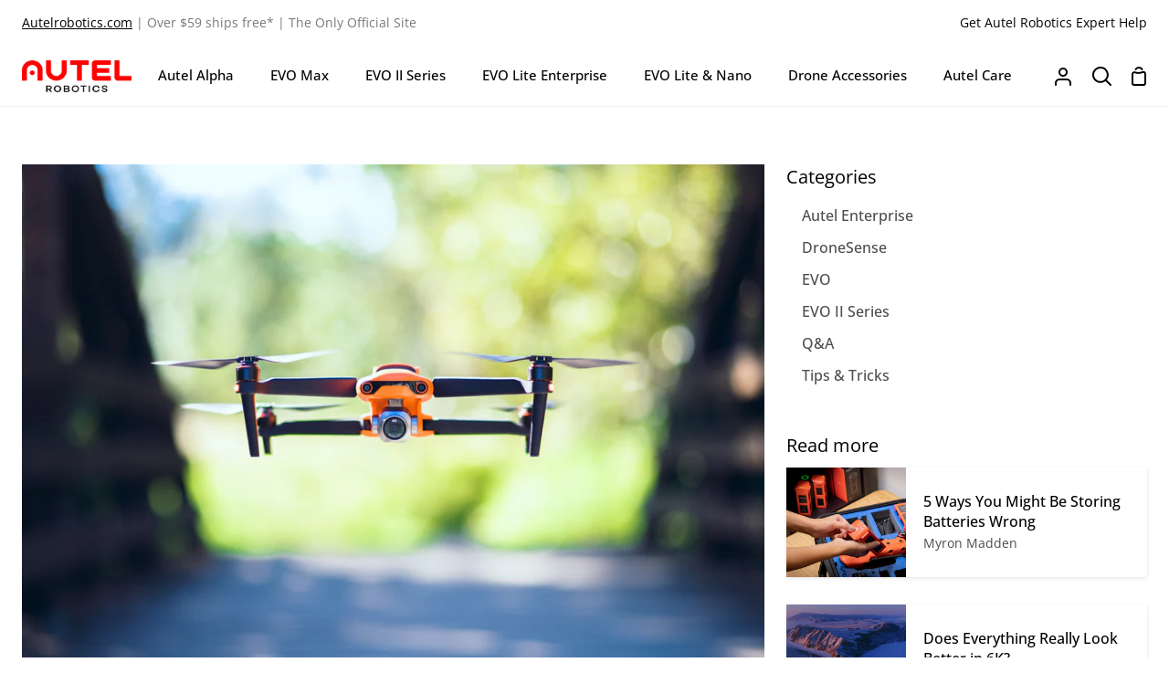

--- FILE ---
content_type: text/html; charset=utf-8
request_url: https://shop.autelrobotics.com/blogs/tips-tricks/version-2-aircraft-everything-you-need-to-know?page=2
body_size: 32423
content:
<!doctype html>
<html class="no-js supports-no-cookies container-layout" lang="en"><head>

<!-- Meta Pixel Code -->
<script>
!function(f,b,e,v,n,t,s)
{if(f.fbq)return;n=f.fbq=function(){n.callMethod?
n.callMethod.apply(n,arguments):n.queue.push(arguments)};
if(!f._fbq)f._fbq=n;n.push=n;n.loaded=!0;n.version='2.0';
n.queue=[];t=b.createElement(e);t.async=!0;
t.src=v;s=b.getElementsByTagName(e)[0];
s.parentNode.insertBefore(t,s)}(window, document,'script',
'https://connect.facebook.net/en_US/fbevents.js');
fbq('init', '1345559622971037');
fbq('track', 'PageView');
  
    <script>
    fbq('track', 'Purchase');
  </script>
  
  <script>
    fbq('track', 'AddToCart');
  </script>
  
</script>
<noscript><img height="1" width="1" style="display:none"
src="https://www.facebook.com/tr?id=1345559622971037&ev=PageView&noscript=1"
/></noscript>
<!-- End Meta Pixel Code -->

  
<!-- Google tag (gtag.js) -->
<script async src="https://www.googletagmanager.com/gtag/js?id=G-KHZ2N347WM"></script>
<script>
  window.dataLayer = window.dataLayer || [];
  function gtag(){dataLayer.push(arguments);}
  gtag('js', new Date());

  gtag('config', 'G-KHZ2N347WM');
</script>

  <!-- Google tag (gtag.js) -->
<script async src="https://www.googletagmanager.com/gtag/js?id=AW-11137299189"></script>
<script>
  window.dataLayer = window.dataLayer || [];
  function gtag(){dataLayer.push(arguments);}
  gtag('js', new Date());

  gtag('config', 'AW-11137299189');
</script>
 <script>
    (function () {
      const setup_init_code = function (ev) {
        window.removeEventListener('load', setup_init_code);

        // GTM GA4 Ecommerce [ view_item, add_to_cart, begin_checkout ]
        const CURRENCY = 'USD';
        const GA4_Ids = dataLayer.filter(function (x) { return x.length < 2 ? false : x[0] === 'config' && x[1].startsWith('G-'); }).map(function (x) { return x[1]; });

        // view product
        if (location.pathname.startsWith('/products/') === true
          || location.pathname.startsWith('/collections/') === true) {
          gtag('event', 'view_item', {
            send_to: G-KHZ2N347WM,
            currency: CURRENCY,
            items: [
              {
                item_id: '',
                item_name: '',
                price: parseInt(''.replace(/[^0-9\.]+/g, '')) / 100,
                item_category: '',
              }
            ]
          });
        }

        const cartItems_additional = [];
        // add to cart (product view)
        document.querySelectorAll('[class=alink-add-cart], #alink-add-cart, .alink-add-cart').forEach(function (x) {
          x.addEventListener('click', function (e) {
            let item = {
              item_id: '',
              item_name: '',
              price: parseInt('') / 100,
              quantity: document.querySelector('input[name=quantity]')?.value ?? 1,
              item_category: '',
            };

            gtag('event', 'add_to_cart', {
              send_to: G-KHZ2N347WM,
              currency: CURRENCY,
              items: [item]
            });
            cartItems_additional.push(item);
          });
        });

        // begin checkout
        function handle_begin_checkout(cartItems_additional = []) {
          const items = [
            //
          ].concat(cartItems_additional);

          // prevent re-sending begin checkout for the same cart items
          let cartItems = JSON.stringify(items);
          if (cartItems === localStorage['ga4.begin_checkout.items'])
            throw new Error('the same begin_checkout already trigger once previously');

          gtag('event', 'begin_checkout', {
            send_to: G-KHZ2N347WM,
            currency: CURRENCY,
            value: Math.round(
              items.map(function (x) { return x.quantity * x.price; })
                .reduce(function (cfx, x) { return cfx + x; }, 0.00)
              * 100) / 100,
            items: items
          });

          // to avoid duplicate begin checkout when refreshing page
          localStorage['ga4.begin_checkout.items'] = cartItems;
        }
        document.addEventListener('click', function (e) {
          const Elem = e.target.closest('[name=checkout] , .btn-checkout');
          if (Elem === null) return;

          handle_begin_checkout(cartItems_additional);
        });
        if (location.pathname.startsWith('/cart') === true) {
          handle_begin_checkout();
        }

        // begin_checkout (product view - direct purchase 1 item)
        document.addEventListener('click', function (e) {
          const Elem = e.target.closest('.submit-button');
          if (Elem === null) return;

          let item = {
            item_id: '',
            item_name: '',
            price: parseInt('') / 100,
            quantity: document.querySelector('input[name=quantity]')?.value ?? 1,
            item_category: '',
          };

          // prevent re-sending begin checkout for the same cart items
          let cartItems = JSON.stringify([item]);
          if (cartItems === localStorage['ga4.begin_checkout.items'])
            throw new Error('the same begin_checkout already trigger once previously');

          gtag('event', 'begin_checkout', {
            send_to: G-KHZ2N347WM,
            currency: CURRENCY,
            value: item.price,
            items: [item]
          });
          // to avoid duplicate begin checkout when refreshing page
          localStorage['ga4.begin_checkout.items'] = cartItems;
        });

      };
      window.addEventListener('DOMContentLoaded', setup_init_code);
      window.addEventListener('load', setup_init_code);
    })();
  </script>
  
<!-- Yotpo JS -->
<script type="text/javascript">(function e(){var e=document.createElement("script");e.type="text/javascript",e.async=true,e.src="//staticw2.yotpo.com/V8uWhjtwudsyQ0wfsEoRGAC1J1G6voBcB8lCgC8Q/widget.js";var t=document.getElementsByTagName("script")[0];t.parentNode.insertBefore(e,t)})();</script>

<!-- Affirm -->
<script>
_affirm_config = {
   public_api_key:  "A3SW56RXG5H0PDTV",
   script:          "https://cdn1.affirm.com/js/v2/affirm.js"
};
(function(l,g,m,e,a,f,b){var d,c=l[m]||{},h=document.createElement(f),n=document.getElementsByTagName(f)[0],k=function(a,b,c){return function(){a[b]._.push([c,arguments])}};c[e]=k(c,e,"set");d=c[e];c[a]={};c[a]._=[];d._=[];c[a][b]=k(c,a,b);a=0;for(b="set add save post open empty reset on off trigger ready setProduct".split(" ");a<b.length;a++)d[b[a]]=k(c,e,b[a]);a=0;for(b=["get","token","url","items"];a<b.length;a++)d[b[a]]=function(){};h.async=!0;h.src=g[f];n.parentNode.insertBefore(h,n);delete g[f];d(g);l[m]=c})(window,_affirm_config,"affirm","checkout","ui","script","ready");
// Use your live public API Key and https://cdn1.affirm.com/js/v2/affirm.js script to point to Affirm production environment.
</script>
<!-- End Affirm -->  

 <script type="text/javascript">
_linkedin_partner_id = "4392692";
window._linkedin_data_partner_ids = window._linkedin_data_partner_ids || [];
window._linkedin_data_partner_ids.push(_linkedin_partner_id);
</script><script type="text/javascript">
(function(l) {
if (!l){window.lintrk = function(a,b){window.lintrk.q.push([a,b])};
window.lintrk.q=[]}
var s = document.getElementsByTagName("script")[0];
var b = document.createElement("script");
b.type = "text/javascript";b.async = true;
b.src = "https://snap.licdn.com/li.lms-analytics/insight.min.js";
s.parentNode.insertBefore(b, s);})(window.lintrk);
</script>
<noscript>
<img height="1" width="1" style="display:none;" alt="" src="https://px.ads.linkedin.com/collect/?pid=4392692&fmt=gif" />
</noscript> 
  
<!-- Hotjar Tracking Code for https://auteldrones.com -->
<script>
    (function(h,o,t,j,a,r){
        h.hj=h.hj||function(){(h.hj.q=h.hj.q||[]).push(arguments)};
        h._hjSettings={hjid:2814553,hjsv:6};
        a=o.getElementsByTagName('head')[0];
        r=o.createElement('script');r.async=1;
        r.src=t+h._hjSettings.hjid+j+h._hjSettings.hjsv;
        a.appendChild(r);
    })(window,document,'https://static.hotjar.com/c/hotjar-','.js?sv=');
</script>


    
  <meta charset="utf-8">
  <meta http-equiv="X-UA-Compatible" content="IE=edge">
  <meta name="viewport" content="width=device-width,initial-scale=1,viewport-fit=cover">
  <meta name="theme-color" content="#656565"><link rel="canonical" href="https://shop.autelrobotics.com/blogs/tips-tricks/version-2-aircraft-everything-you-need-to-know"><!-- ======================= Story Theme V4.0.0 ========================= -->

  <link rel="preconnect" href="https://cdn.shopify.com" crossorigin>
  <link rel="preconnect" href="https://fonts.shopify.com" crossorigin>
  <link rel="preconnect" href="https://monorail-edge.shopifysvc.com" crossorigin>

  <link rel="preload" href="//shop.autelrobotics.com/cdn/shop/t/104/assets/lazysizes.js?v=111431644619468174291732297195" as="script">
  <link rel="preload" href="//shop.autelrobotics.com/cdn/shop/t/104/assets/vendor.js?v=152826409507234712271732297195" as="script">
  <link rel="preload" href="//shop.autelrobotics.com/cdn/shop/t/104/assets/theme.js?v=105607864176877817041732297195" as="script">
  <link rel="preload" href="//shop.autelrobotics.com/cdn/shop/t/104/assets/theme.css?v=16117510346177943831732297195" as="style">

  
    <link rel="shortcut icon" href="//shop.autelrobotics.com/cdn/shop/files/m-logo_120x_fa0e10d6-0261-4faf-bd21-8e3066678aa0_32x32.png?v=1645681884" type="image/png">

  <!-- Title and description ================================================ -->
  
  <title>
    

    Version 2 Aircraft: Everything You Need To Know
&ndash; Page 2
&ndash; Autel Robotics

  </title><meta name="description" content="The global chip shortage has made it difficult to continue producing the first version of the EVO II, Smart Controller, and Live Deck. As a result, a second version of these platforms has been produced.">
  <!-- /snippets/social-meta-tags.liquid -->

<meta property="og:site_name" content="Autel Robotics">
<meta property="og:url" content="https://shop.autelrobotics.com/blogs/tips-tricks/version-2-aircraft-everything-you-need-to-know">
<meta property="og:title" content="Version 2 Aircraft: Everything You Need To Know">
<meta property="og:type" content="article">
<meta property="og:description" content="The global chip shortage has made it difficult to continue producing the first version of the EVO II, Smart Controller, and Live Deck. As a result, a second version of these platforms has been produced."><meta property="og:image" content="http://shop.autelrobotics.com/cdn/shop/articles/6K_Lifestyle_8.jpg?v=1631747051">
  <meta property="og:image:secure_url" content="https://shop.autelrobotics.com/cdn/shop/articles/6K_Lifestyle_8.jpg?v=1631747051">
  <meta property="og:image:width" content="5357">
  <meta property="og:image:height" content="3648"><meta name="twitter:site" content="@autelrobotics"><meta name="twitter:card" content="summary_large_image">
<meta name="twitter:title" content="Version 2 Aircraft: Everything You Need To Know">
<meta name="twitter:description" content="The global chip shortage has made it difficult to continue producing the first version of the EVO II, Smart Controller, and Live Deck. As a result, a second version of these platforms has been produced.">


  <!-- CSS ================================================================== -->

  <link href="//shop.autelrobotics.com/cdn/shop/t/104/assets/font-settings.css?v=129752424475650490161764966643" rel="stylesheet" type="text/css" media="all" />

  

<style data-shopify>
  :root {/*================ Font Variables ================*/

  --FONT-WEIGHT-BODY: 400;

  --FONT-WEIGHT-BODY-MID: 500;
  --FONT-WEIGHT-BODY-BOLD: 700;

  --FONT-STACK-BODY: "Open Sans", sans-serif;
  --FONT-STYLE-BODY: normal;
  --FONT-ADJUST-BODY: 1.0;


  --FONT-WEIGHT-HEADING: 700;
  --FONT-WEIGHT-HEADING-BOLD: 800;

  --FONT-STACK-HEADING: "Open Sans", sans-serif;
  --FONT-STYLE-HEADING: normal;
  --FONT-ADJUST-HEADING: 1.2;

  --FONT-STACK-NAV: "Open Sans", sans-serif;
  --FONT-STYLE-NAV: normal;
  --FONT-ADJUST-NAV: 1.1;

  --FONT-WEIGHT-NAV: 400;
  --FONT-WEIGHT-NAV-BOLD: 700;

  --FONT-WEIGHT-ACCENT: 400;
  --FONT-WEIGHT-ACCENT-BOLD: 500;

  --FONT-STACK-ACCENT: "Open Sans", sans-serif;
  --FONT-STYLE-ACCENT: normal;
  --FONT-ADJUST-ACCENT: 1.0;


  /*================ Color Variables ================*/
  --LAYOUT-WIDTH: 1300px;
  --LAYOUT-GUTTER: 24px;
  --LAYOUT-OUTER: 24px;
  --LAYOUT-CONTAINER: 1400px;


  /*================ Color Variables ================*/
  /* ===  Backgrounds ===*/
  --COLOR-BG: #ffffff;
  --COLOR-BG-ACCENT: #ffffff;

  /* === Text colors ===*/
  --COLOR-TEXT-DARK: #000000;
  --COLOR-TEXT: #000000;
  --COLOR-TEXT-LIGHT: #4d4d4d;

  /* === Shades of grey ===*/
  --COLOR-A5:  rgba(0, 0, 0, 0.05);
  --COLOR-A10: rgba(0, 0, 0, 0.1);
  --COLOR-A20: rgba(0, 0, 0, 0.2);
  --COLOR-A30: rgba(0, 0, 0, 0.3);
  --COLOR-A40: rgba(0, 0, 0, 0.4);
  --COLOR-A50: rgba(0, 0, 0, 0.5);
  --COLOR-A60: rgba(0, 0, 0, 0.6);
  --COLOR-A70: rgba(0, 0, 0, 0.7);
  --COLOR-A80: rgba(0, 0, 0, 0.8);
  --COLOR-A90: rgba(0, 0, 0, 0.9);
  --COLOR-A95: rgba(0, 0, 0, 0.95);

  /* === Product badges ===*/
  --COLOR-BADGE: #ffffff;
  --COLOR-BADGE-TEXT: #e1251b;

  /* === Rounding ===*/
  
    --RADIUS-BTN: 3px;
    --RADIUS-FORM: 3px;
  

  
    --RADIUS-XL: 0px;
    --RADIUS-LG: 0px;
    --RADIUS: 0px;
    --RADIUS-SM: 0px;
  

  /* === Border colors ===*/
  --COLOR-BORDER: #eeeff1;
  --COLOR-BORDER-LIGHT: #f4f4f6;/* === Accent-cool ===*/
  --COLOR-SECONDARY: #656565;
  --COLOR-SECONDARY-HOVER: #483535;
  --COLOR-SECONDARY-FADE: rgba(101, 101, 101, 0.05);
  --COLOR-SECONDARY-SHADOW: rgba(25, 25, 25, 0.1);
  --COLOR-SECONDARY-FADE-HOVER: rgba(101, 101, 101, 0.1);--COLOR-SECONDARY-OPPOSITE: #ffffff;

  /* === Accent-warm ===*/
  --COLOR-PRIMARY: #e1251b;
  --COLOR-PRIMARY-HOVER: #aa0e06;
  --COLOR-PRIMARY-FADE: rgba(225, 37, 27, 0.05);
  --COLOR-PRIMARY-FADE-HOVER: rgba(225, 37, 27, 0.1);
  --COLOR-PRIMARY-SHADOW: rgba(88, 15, 11, 0.1);--COLOR-PRIMARY-OPPOSITE: #ffffff;




  /* ================ Inverted Color Variables ================ */

  --INVERSE-BG: #ffffff;
  --INVERSE-BG-ACCENT: #f2f2f2;

  /* === Text colors ===*/
  --INVERSE-TEXT-DARK: #68768f;
  --INVERSE-TEXT: #323945;
  --INVERSE-TEXT-LIGHT: #70747d;

  /* === Bright color ===*/
  --INVERSE-PRIMARY: #e1251b;
  --INVERSE-PRIMARY-HOVER: #aa0e06;
  --INVERSE-PRIMARY-FADE: rgba(225, 37, 27, 0.05);
  --INVERSE-PRIMARY-FADE-HOVER: rgba(225, 37, 27, 0.1);
  --INVERSE-PRIMARY-SHADOW: rgba(88, 15, 11, 0.1);--INVERSE-PRIMARY-OPPOSITE: #ffffff;


  /* === Second Color ===*/
  --INVERSE-SECONDARY: #797979;
  --INVERSE-SECONDARY-HOVER: #5f4646;
  --INVERSE-SECONDARY-FADE: rgba(121, 121, 121, 0.05);
  --INVERSE-SECONDARY-FADE-HOVER: rgba(121, 121, 121, 0.1);
  --INVERSE-SECONDARY-SHADOW: rgba(44, 44, 44, 0.1);--INVERSE-SECONDARY-OPPOSITE: #ffffff;

  /* === Shades of grey ===*/
  --INVERSE-A5:  rgba(50, 57, 69, 0.05);
  --INVERSE-A10: rgba(50, 57, 69, 0.1);
  --INVERSE-A20: rgba(50, 57, 69, 0.2);
  --INVERSE-A35: rgba(50, 57, 69, 0.3);
  --INVERSE-A80: rgba(50, 57, 69, 0.8);
  --INVERSE-A90: rgba(50, 57, 69, 0.9);
  --INVERSE-A95: rgba(50, 57, 69, 0.95);

  /* === Border colors ===*/
  --INVERSE-BORDER: #797979;
  --INVERSE-BORDER-LIGHT: #747474;

  /* ================ End Inverted Color Variables ================ */


  /* === Footer Bar ===*/
  --COLOR-FOOTER-BG: #f2f2f2;
  --COLOR-FOOTER-TEXT: #000000;
  --COLOR-FOOTER-TEXT-HOVER: #000000;
  --COLOR-FOOTER-A8:  rgba(0, 0, 0, 0.08);
  --COLOR-FOOTER-A15: rgba(0, 0, 0, 0.15);

  /* === Nav and dropdown link background ===*/
  --COLOR-NAV: #ffffff;
  --COLOR-NAV-a50:  rgba(0, 0, 0, 0.5);

  --COLOR-NAV-BORDER: #f2f2f2;
  
  --COLOR-NAV-BORDER-HAIRLINE: #f7f7f7;

  --COLOR-NAV-TEXT: #000000;
  --COLOR-NAV-TEXT-DARK: #000000;
  --COLOR-NAV-TEXT-BRIGHT: #1f1f1f;
  --COLOR-NAV-TEXT-TRANSPARENT: #ffffff;
  --COLOR-HIGHLIGHT-LINK: #e1251b;

  --COLOR-NAV-TOOLBAR-BG: #ffffff;
  --COLOR-NAV-TOOLBAR-TEXT: #797979;

  /* ================ Special ================ */
  --COLOR-SUCCESS: #797979;
  --COLOR-SUCCESS-FADE: rgba(121, 121, 121, 0.05);
  --COLOR-ERROR: #ff8484;
  --COLOR-ERROR-FADE: rgba(255, 132, 132, 0.05);
  --COLOR-WARN: #ffc896;
  --COLOR-WARN-FADE: rgba(255, 200, 150, 0.05);

  /* ================ Photo correction ================ */
  --PHOTO-CORRECTION: 98%;

  /* ================ 3D Models ================ */
  --progress-bar-color: #000000;


  

  }
</style>


  <link href="//shop.autelrobotics.com/cdn/shop/t/104/assets/theme.css?v=16117510346177943831732297195" rel="stylesheet" type="text/css" media="all" />

  <script>
    





    document.documentElement.className = document.documentElement.className.replace('no-js', 'js');
    let root = '/';
    if (root[root.length - 1] !== '/') {
      root = `${root}/`;
    }
    window.theme = {
      routes: {
        root_url: root,
        cart: '/cart',
        cart_add_url: '/cart/add',
        product_recommendations_url: '/recommendations/products',
        search_url: '/search',
        predictive_search_url: '/search/suggest',
        account_addresses_url: '/account/addresses'
      },
      assets: {
        photoswipe: '//shop.autelrobotics.com/cdn/shop/t/104/assets/photoswipe.js?v=29365444203438451061732297195',
        smoothscroll: '//shop.autelrobotics.com/cdn/shop/t/104/assets/smoothscroll.js?v=37906625415260927261732297195',
        swatches: '//shop.autelrobotics.com/cdn/shop/t/104/assets/swatches.json?v=56005079042391682951732297195',
        base: "//shop.autelrobotics.com/cdn/shop/t/104/assets/",
      },
      strings: {
        addToCart: "Add to Cart",
        soldOut: "Sold Out",
        unavailable: "Unavailable",
        preOrder: "Pre-Order",
        unitPrice: "Unit price",
        unitPriceSeparator: "per",
        swatchesKey: "Color, Colour",
        estimateShipping: "Estimate shipping",
        noShippingAvailable: "We do not ship to this destination.",
        free: "Free",
        from: "From",
        sale: "Sale",
        subscription: "Subscription",
        stockout: "All available stock is in cart",
        products: "Products",
        pages: "Pages",
        collections: "Collections",
        articles: "Articles",
        successMessage: "Link copied to clipboard"
      },
      shop: {
        assets: "//shop.autelrobotics.com/cdn/shop/t/104/assets/"
      },
      settings: {
        badge_sale_type: "percentage",
        currency_code_enable: true,
        excluded_collections_strict: ["all"," frontpage"],
        excluded_collections: ["sibling"]
      },
      info: {
        name: 'story'
      },
      version: '4.0.0',
      animations:  true,
      moneyFormat: "${{amount}}",
      currencyCode: "USD",
    };
    // When image loads, clear the background placeholder
    document.addEventListener('lazyloaded', (e) => {
      const holderTarget = e.target.closest('[data-wipe-background]');
      if (holderTarget) {
        holderTarget.style.backgroundImage = 'none';
      }
    });






  </script><!-- Theme Javascript ============================================================== -->
  <script src="//shop.autelrobotics.com/cdn/shop/t/104/assets/lazysizes.js?v=111431644619468174291732297195" async="async"></script>
  <script src="//shop.autelrobotics.com/cdn/shop/t/104/assets/vendor.js?v=152826409507234712271732297195" defer="defer"></script>
  <script src="//shop.autelrobotics.com/cdn/shop/t/104/assets/theme.js?v=105607864176877817041732297195" defer="defer"></script>

  <script type="text/javascript">
    if (window.MSInputMethodContext && document.documentMode) {
      var scripts = document.getElementsByTagName('script')[0];
      var polyfill = document.createElement('script');
      polyfill.defer = true;
      polyfill.src = "//shop.autelrobotics.com/cdn/shop/t/104/assets/ie11.js?v=144489047535103983231732297195";

      scripts.parentNode.insertBefore(polyfill, scripts);
    }
  </script>

  

  <!-- Shopify app scripts =========================================================== -->

  <script>window.performance && window.performance.mark && window.performance.mark('shopify.content_for_header.start');</script><meta id="shopify-digital-wallet" name="shopify-digital-wallet" content="/15380803/digital_wallets/dialog">
<meta name="shopify-checkout-api-token" content="f7558c95ecdb6b2bd3eeb6094e92160a">
<meta id="in-context-paypal-metadata" data-shop-id="15380803" data-venmo-supported="true" data-environment="production" data-locale="en_US" data-paypal-v4="true" data-currency="USD">
<link rel="alternate" type="application/atom+xml" title="Feed" href="/blogs/tips-tricks.atom" />
<script async="async" src="/checkouts/internal/preloads.js?locale=en-US"></script>
<script id="shopify-features" type="application/json">{"accessToken":"f7558c95ecdb6b2bd3eeb6094e92160a","betas":["rich-media-storefront-analytics"],"domain":"shop.autelrobotics.com","predictiveSearch":true,"shopId":15380803,"locale":"en"}</script>
<script>var Shopify = Shopify || {};
Shopify.shop = "autel-robotics.myshopify.com";
Shopify.locale = "en";
Shopify.currency = {"active":"USD","rate":"1.0"};
Shopify.country = "US";
Shopify.theme = {"name":"AutelRobotics 2023 v1.3 add Alpha (Story)","id":173488603442,"schema_name":"Story","schema_version":"4.0.0","theme_store_id":864,"role":"main"};
Shopify.theme.handle = "null";
Shopify.theme.style = {"id":null,"handle":null};
Shopify.cdnHost = "shop.autelrobotics.com/cdn";
Shopify.routes = Shopify.routes || {};
Shopify.routes.root = "/";</script>
<script type="module">!function(o){(o.Shopify=o.Shopify||{}).modules=!0}(window);</script>
<script>!function(o){function n(){var o=[];function n(){o.push(Array.prototype.slice.apply(arguments))}return n.q=o,n}var t=o.Shopify=o.Shopify||{};t.loadFeatures=n(),t.autoloadFeatures=n()}(window);</script>
<script id="shop-js-analytics" type="application/json">{"pageType":"article"}</script>
<script defer="defer" async type="module" src="//shop.autelrobotics.com/cdn/shopifycloud/shop-js/modules/v2/client.init-shop-cart-sync_C5BV16lS.en.esm.js"></script>
<script defer="defer" async type="module" src="//shop.autelrobotics.com/cdn/shopifycloud/shop-js/modules/v2/chunk.common_CygWptCX.esm.js"></script>
<script type="module">
  await import("//shop.autelrobotics.com/cdn/shopifycloud/shop-js/modules/v2/client.init-shop-cart-sync_C5BV16lS.en.esm.js");
await import("//shop.autelrobotics.com/cdn/shopifycloud/shop-js/modules/v2/chunk.common_CygWptCX.esm.js");

  window.Shopify.SignInWithShop?.initShopCartSync?.({"fedCMEnabled":true,"windoidEnabled":true});

</script>
<script>(function() {
  var isLoaded = false;
  function asyncLoad() {
    if (isLoaded) return;
    isLoaded = true;
    var urls = ["\/\/www.powr.io\/powr.js?powr-token=autel-robotics.myshopify.com\u0026external-type=shopify\u0026shop=autel-robotics.myshopify.com","https:\/\/static.klaviyo.com\/onsite\/js\/klaviyo.js?company_id=XtXaS4\u0026shop=autel-robotics.myshopify.com","https:\/\/static.klaviyo.com\/onsite\/js\/klaviyo.js?company_id=XtXaS4\u0026shop=autel-robotics.myshopify.com","https:\/\/cdn.shopify.com\/s\/files\/1\/1538\/0803\/t\/104\/assets\/affirmShopify.js?v=1734385522\u0026shop=autel-robotics.myshopify.com","https:\/\/static.2-b.io\/se\/2022\/09\/loader.61f6e8.js?shop=autel-robotics.myshopify.com","https:\/\/intg.snapchat.com\/shopify\/shopify-scevent-init.js?id=cb125b53-8100-469d-abdc-9dc2f81a2da0\u0026shop=autel-robotics.myshopify.com","https:\/\/cdn-app.cart-bot.net\/public\/js\/append.js?shop=autel-robotics.myshopify.com","https:\/\/cdn-loyalty.yotpo.com\/loader\/PIrO-baZpeo9mxYHz6EFHA.js?shop=autel-robotics.myshopify.com","https:\/\/cdn.shopify.com\/s\/files\/1\/1538\/0803\/t\/98\/assets\/pop_15380803.js?v=1689594719\u0026shop=autel-robotics.myshopify.com","https:\/\/cstt-app.herokuapp.com\/get_script\/38b4b0fe40c911ee8dea1a694feda212.js?v=648813\u0026shop=autel-robotics.myshopify.com","https:\/\/cdn.shopify.com\/s\/files\/1\/1538\/0803\/t\/104\/assets\/affirmShopify.js?v=1734715977\u0026shop=autel-robotics.myshopify.com","https:\/\/cdn.shopify.com\/s\/files\/1\/1538\/0803\/t\/104\/assets\/affirmShopify.js?v=1734715977\u0026shop=autel-robotics.myshopify.com","https:\/\/cdn.shopify.com\/s\/files\/1\/1538\/0803\/t\/104\/assets\/affirmShopify.js?v=1734715977\u0026shop=autel-robotics.myshopify.com","\/\/cdn.shopify.com\/proxy\/ab071b3860b946092b8776ecbf50f84218a6b9e962b8eb13829a788efea5a4ea\/api.goaffpro.com\/loader.js?shop=autel-robotics.myshopify.com\u0026sp-cache-control=cHVibGljLCBtYXgtYWdlPTkwMA","\/\/backinstock.useamp.com\/widget\/54344_1767158066.js?category=bis\u0026v=6\u0026shop=autel-robotics.myshopify.com"];
    for (var i = 0; i < urls.length; i++) {
      var s = document.createElement('script');
      s.type = 'text/javascript';
      s.async = true;
      s.src = urls[i];
      var x = document.getElementsByTagName('script')[0];
      x.parentNode.insertBefore(s, x);
    }
  };
  if(window.attachEvent) {
    window.attachEvent('onload', asyncLoad);
  } else {
    window.addEventListener('load', asyncLoad, false);
  }
})();</script>
<script id="__st">var __st={"a":15380803,"offset":-28800,"reqid":"056dda07-27bb-430f-9e73-c5d68a4b05b1-1768802474","pageurl":"shop.autelrobotics.com\/blogs\/tips-tricks\/version-2-aircraft-everything-you-need-to-know?page=2","s":"articles-558072103106","u":"0cb12de99b90","p":"article","rtyp":"article","rid":558072103106};</script>
<script>window.ShopifyPaypalV4VisibilityTracking = true;</script>
<script id="captcha-bootstrap">!function(){'use strict';const t='contact',e='account',n='new_comment',o=[[t,t],['blogs',n],['comments',n],[t,'customer']],c=[[e,'customer_login'],[e,'guest_login'],[e,'recover_customer_password'],[e,'create_customer']],r=t=>t.map((([t,e])=>`form[action*='/${t}']:not([data-nocaptcha='true']) input[name='form_type'][value='${e}']`)).join(','),a=t=>()=>t?[...document.querySelectorAll(t)].map((t=>t.form)):[];function s(){const t=[...o],e=r(t);return a(e)}const i='password',u='form_key',d=['recaptcha-v3-token','g-recaptcha-response','h-captcha-response',i],f=()=>{try{return window.sessionStorage}catch{return}},m='__shopify_v',_=t=>t.elements[u];function p(t,e,n=!1){try{const o=window.sessionStorage,c=JSON.parse(o.getItem(e)),{data:r}=function(t){const{data:e,action:n}=t;return t[m]||n?{data:e,action:n}:{data:t,action:n}}(c);for(const[e,n]of Object.entries(r))t.elements[e]&&(t.elements[e].value=n);n&&o.removeItem(e)}catch(o){console.error('form repopulation failed',{error:o})}}const l='form_type',E='cptcha';function T(t){t.dataset[E]=!0}const w=window,h=w.document,L='Shopify',v='ce_forms',y='captcha';let A=!1;((t,e)=>{const n=(g='f06e6c50-85a8-45c8-87d0-21a2b65856fe',I='https://cdn.shopify.com/shopifycloud/storefront-forms-hcaptcha/ce_storefront_forms_captcha_hcaptcha.v1.5.2.iife.js',D={infoText:'Protected by hCaptcha',privacyText:'Privacy',termsText:'Terms'},(t,e,n)=>{const o=w[L][v],c=o.bindForm;if(c)return c(t,g,e,D).then(n);var r;o.q.push([[t,g,e,D],n]),r=I,A||(h.body.append(Object.assign(h.createElement('script'),{id:'captcha-provider',async:!0,src:r})),A=!0)});var g,I,D;w[L]=w[L]||{},w[L][v]=w[L][v]||{},w[L][v].q=[],w[L][y]=w[L][y]||{},w[L][y].protect=function(t,e){n(t,void 0,e),T(t)},Object.freeze(w[L][y]),function(t,e,n,w,h,L){const[v,y,A,g]=function(t,e,n){const i=e?o:[],u=t?c:[],d=[...i,...u],f=r(d),m=r(i),_=r(d.filter((([t,e])=>n.includes(e))));return[a(f),a(m),a(_),s()]}(w,h,L),I=t=>{const e=t.target;return e instanceof HTMLFormElement?e:e&&e.form},D=t=>v().includes(t);t.addEventListener('submit',(t=>{const e=I(t);if(!e)return;const n=D(e)&&!e.dataset.hcaptchaBound&&!e.dataset.recaptchaBound,o=_(e),c=g().includes(e)&&(!o||!o.value);(n||c)&&t.preventDefault(),c&&!n&&(function(t){try{if(!f())return;!function(t){const e=f();if(!e)return;const n=_(t);if(!n)return;const o=n.value;o&&e.removeItem(o)}(t);const e=Array.from(Array(32),(()=>Math.random().toString(36)[2])).join('');!function(t,e){_(t)||t.append(Object.assign(document.createElement('input'),{type:'hidden',name:u})),t.elements[u].value=e}(t,e),function(t,e){const n=f();if(!n)return;const o=[...t.querySelectorAll(`input[type='${i}']`)].map((({name:t})=>t)),c=[...d,...o],r={};for(const[a,s]of new FormData(t).entries())c.includes(a)||(r[a]=s);n.setItem(e,JSON.stringify({[m]:1,action:t.action,data:r}))}(t,e)}catch(e){console.error('failed to persist form',e)}}(e),e.submit())}));const S=(t,e)=>{t&&!t.dataset[E]&&(n(t,e.some((e=>e===t))),T(t))};for(const o of['focusin','change'])t.addEventListener(o,(t=>{const e=I(t);D(e)&&S(e,y())}));const B=e.get('form_key'),M=e.get(l),P=B&&M;t.addEventListener('DOMContentLoaded',(()=>{const t=y();if(P)for(const e of t)e.elements[l].value===M&&p(e,B);[...new Set([...A(),...v().filter((t=>'true'===t.dataset.shopifyCaptcha))])].forEach((e=>S(e,t)))}))}(h,new URLSearchParams(w.location.search),n,t,e,['guest_login'])})(!0,!0)}();</script>
<script integrity="sha256-4kQ18oKyAcykRKYeNunJcIwy7WH5gtpwJnB7kiuLZ1E=" data-source-attribution="shopify.loadfeatures" defer="defer" src="//shop.autelrobotics.com/cdn/shopifycloud/storefront/assets/storefront/load_feature-a0a9edcb.js" crossorigin="anonymous"></script>
<script data-source-attribution="shopify.dynamic_checkout.dynamic.init">var Shopify=Shopify||{};Shopify.PaymentButton=Shopify.PaymentButton||{isStorefrontPortableWallets:!0,init:function(){window.Shopify.PaymentButton.init=function(){};var t=document.createElement("script");t.src="https://shop.autelrobotics.com/cdn/shopifycloud/portable-wallets/latest/portable-wallets.en.js",t.type="module",document.head.appendChild(t)}};
</script>
<script data-source-attribution="shopify.dynamic_checkout.buyer_consent">
  function portableWalletsHideBuyerConsent(e){var t=document.getElementById("shopify-buyer-consent"),n=document.getElementById("shopify-subscription-policy-button");t&&n&&(t.classList.add("hidden"),t.setAttribute("aria-hidden","true"),n.removeEventListener("click",e))}function portableWalletsShowBuyerConsent(e){var t=document.getElementById("shopify-buyer-consent"),n=document.getElementById("shopify-subscription-policy-button");t&&n&&(t.classList.remove("hidden"),t.removeAttribute("aria-hidden"),n.addEventListener("click",e))}window.Shopify?.PaymentButton&&(window.Shopify.PaymentButton.hideBuyerConsent=portableWalletsHideBuyerConsent,window.Shopify.PaymentButton.showBuyerConsent=portableWalletsShowBuyerConsent);
</script>
<script data-source-attribution="shopify.dynamic_checkout.cart.bootstrap">document.addEventListener("DOMContentLoaded",(function(){function t(){return document.querySelector("shopify-accelerated-checkout-cart, shopify-accelerated-checkout")}if(t())Shopify.PaymentButton.init();else{new MutationObserver((function(e,n){t()&&(Shopify.PaymentButton.init(),n.disconnect())})).observe(document.body,{childList:!0,subtree:!0})}}));
</script>
<link id="shopify-accelerated-checkout-styles" rel="stylesheet" media="screen" href="https://shop.autelrobotics.com/cdn/shopifycloud/portable-wallets/latest/accelerated-checkout-backwards-compat.css" crossorigin="anonymous">
<style id="shopify-accelerated-checkout-cart">
        #shopify-buyer-consent {
  margin-top: 1em;
  display: inline-block;
  width: 100%;
}

#shopify-buyer-consent.hidden {
  display: none;
}

#shopify-subscription-policy-button {
  background: none;
  border: none;
  padding: 0;
  text-decoration: underline;
  font-size: inherit;
  cursor: pointer;
}

#shopify-subscription-policy-button::before {
  box-shadow: none;
}

      </style>

<script>window.performance && window.performance.mark && window.performance.mark('shopify.content_for_header.end');</script>

<script>
    
    
    
    
    var gsf_conversion_data = {page_type : '', event : '', data : {shop_currency : "USD"}};
    
</script>

<script type="text/javascript">
  window.Pop = window.Pop || {};
  window.Pop.common = window.Pop.common || {};
  window.Pop.common.shop = {
    permanent_domain: 'autel-robotics.myshopify.com',
    currency: "USD",
    money_format: "${{amount}}",
    id: 15380803
  };
  

  window.Pop.common.template = 'article';
  window.Pop.common.cart = {};
  window.Pop.common.vapid_public_key = "BJuXCmrtTK335SuczdNVYrGVtP_WXn4jImChm49st7K7z7e8gxSZUKk4DhUpk8j2Xpiw5G4-ylNbMKLlKkUEU98=";
  window.Pop.global_config = {"asset_urls":{"loy":{},"rev":{},"pu":{"init_js":null},"widgets":{"init_js":"https:\/\/cdn.shopify.com\/s\/files\/1\/0194\/1736\/6592\/t\/1\/assets\/ba_widget_init.js?v=1743185715","modal_js":"https:\/\/cdn.shopify.com\/s\/files\/1\/0194\/1736\/6592\/t\/1\/assets\/ba_widget_modal.js?v=1728041538","modal_css":"https:\/\/cdn.shopify.com\/s\/files\/1\/0194\/1736\/6592\/t\/1\/assets\/ba_widget_modal.css?v=1654723622"},"forms":{},"global":{"helper_js":"https:\/\/cdn.shopify.com\/s\/files\/1\/0194\/1736\/6592\/t\/1\/assets\/ba_pop_tracking.js?v=1704919189"}},"proxy_paths":{"pop":"\/apps\/ba-pop","app_metrics":"\/apps\/ba-pop\/app_metrics","push_subscription":"\/apps\/ba-pop\/push"},"aat":["pop"],"pv":false,"sts":false,"bam":true,"batc":true,"base_money_format":"${{amount}}","online_store_version":2,"loy_js_api_enabled":false,"shop":{"id":15380803,"name":"Autel Robotics","domain":"shop.autelrobotics.com"}};
  window.Pop.widgets_config = {"id":102791,"active":false,"frequency_limit_amount":2,"frequency_limit_time_unit":"days","background_image":{"position":"none"},"initial_state":{"body":"Sign up and unlock your instant discount","title":"Get 10% off your order","cta_text":"Claim Discount","show_email":true,"action_text":"Saving...","footer_text":"You are signing up to receive communication via email and can unsubscribe at any time.","dismiss_text":"No thanks","email_placeholder":"Email Address","phone_placeholder":"Phone Number","show_phone_number":false},"success_state":{"body":"Thanks for subscribing. Copy your discount code and apply to your next order.","title":"Discount Unlocked 🎉","cta_text":"Continue shopping","cta_action":"dismiss"},"closed_state":{"action":"close_widget","font_size":"20","action_text":"GET 10% OFF","display_offset":"300","display_position":"left"},"error_state":{"submit_error":"Sorry, please try again later","invalid_email":"Please enter valid email address!","error_subscribing":"Error subscribing, try again later","already_registered":"You have already registered","invalid_phone_number":"Please enter valid phone number!"},"trigger":{"delay":0},"colors":{"link_color":"#4FC3F7","sticky_bar_bg":"#C62828","cta_font_color":"#fff","body_font_color":"#000","sticky_bar_text":"#fff","background_color":"#fff","error_background":"#ffdede","error_text_color":"#ff2626","title_font_color":"#000","footer_font_color":"#bbb","dismiss_font_color":"#bbb","cta_background_color":"#000","sticky_coupon_bar_bg":"#286ef8","sticky_coupon_bar_text":"#fff"},"sticky_coupon_bar":{},"display_style":{"font":"Arial","size":"regular","align":"center"},"dismissable":true,"has_background":false,"opt_in_channels":["email"],"rules":[],"widget_css":".powered_by_rivo{\n  display: block;\n}\n.ba_widget_main_design {\n  background: #fff;\n}\n.ba_widget_content{text-align: center}\n.ba_widget_parent{\n  font-family: Arial;\n}\n.ba_widget_parent.background{\n}\n.ba_widget_left_content{\n}\n.ba_widget_right_content{\n}\n#ba_widget_cta_button:disabled{\n  background: #000cc;\n}\n#ba_widget_cta_button{\n  background: #000;\n  color: #fff;\n}\n#ba_widget_cta_button:after {\n  background: #000e0;\n}\n.ba_initial_state_title, .ba_success_state_title{\n  color: #000;\n}\n.ba_initial_state_body, .ba_success_state_body{\n  color: #000;\n}\n.ba_initial_state_dismiss_text{\n  color: #bbb;\n}\n.ba_initial_state_footer_text, .ba_initial_state_sms_agreement{\n  color: #bbb;\n}\n.ba_widget_error{\n  color: #ff2626;\n  background: #ffdede;\n}\n.ba_link_color{\n  color: #4FC3F7;\n}\n","custom_css":null,"logo":null};
</script>


<script type="text/javascript">
  

  (function() {
    //Global snippet for Email Popups
    //this is updated automatically - do not edit manually.
    document.addEventListener('DOMContentLoaded', function() {
      function loadScript(src, defer, done) {
        var js = document.createElement('script');
        js.src = src;
        js.defer = defer;
        js.onload = function(){done();};
        js.onerror = function(){
          done(new Error('Failed to load script ' + src));
        };
        document.head.appendChild(js);
      }

      function browserSupportsAllFeatures() {
        return window.Promise && window.fetch && window.Symbol;
      }

      if (browserSupportsAllFeatures()) {
        main();
      } else {
        loadScript('https://cdnjs.cloudflare.com/polyfill/v3/polyfill.min.js?features=Promise,fetch', true, main);
      }

      function loadAppScripts(){
        const popAppEmbedEnabled = document.getElementById("pop-app-embed-init");

        if (window.Pop.global_config.aat.includes("pop") && !popAppEmbedEnabled){
          loadScript(window.Pop.global_config.asset_urls.widgets.init_js, true, function(){});
        }
      }

      function main(err) {
        loadScript(window.Pop.global_config.asset_urls.global.helper_js, false, loadAppScripts);
      }
    });
  })();
</script>




<script>
  document.addEventListener("DOMContentLoaded", function(event) {
    const style = document.getElementById('wsg-custom-style');
    if (typeof window.isWsgCustomer != "undefined" && isWsgCustomer) {
      style.innerHTML = `
        ${style.innerHTML} 
        /* A friend of hideWsg - this will _show_ only for wsg customers. Add class to an element to use */
        .showWsg {
          display: unset;
        }
        /* wholesale only CSS */
        .additional-checkout-buttons, .shopify-payment-button {
          display: none !important;
        }
        .wsg-proxy-container select {
          background-color: 
          ${
        document.querySelector('input').style.backgroundColor
          ? document.querySelector('input').style.backgroundColor
          : 'white'
        } !important;
        }
      `;
    } else {
      style.innerHTML = `
        ${style.innerHTML}
        /* Add CSS rules here for NOT wsg customers - great to hide elements from retail when we can't access the code driving the element */
        
      `;
    }

    if (typeof window.embedButtonBg !== undefined && typeof window.embedButtonText !== undefined && window.embedButtonBg !== window.embedButtonText) {
      style.innerHTML = `
        ${style.innerHTML}
        .wsg-button-fix {
          background: ${embedButtonBg} !important;
          border-color: ${embedButtonBg} !important;
          color: ${embedButtonText} !important;
        }
      `;
    }

    // =========================
    //         CUSTOM JS
    // ==========================
    if (document.querySelector(".wsg-proxy-container")) {
      initNodeObserver(wsgCustomJs);
    }
  })

  function wsgCustomJs() {

    // update button classes
    const button = document.querySelectorAll(".wsg-button-fix");
    let buttonClass = "xxButtonClassesHerexx";
    buttonClass = buttonClass.split(" ");
    for (let i = 0; i < button.length; i++) {
      button[i].classList.add(... buttonClass);
    }

    // wsgCustomJs window placeholder
    // update secondary btn color on proxy cart
    if (document.getElementById("wsg-checkout-one")) {
      const checkoutButton = document.getElementById("wsg-checkout-one");
      let wsgBtnColor = window.getComputedStyle(checkoutButton).backgroundColor;
      let wsgBtnBackground = "none";
      let wsgBtnBorder = "thin solid " + wsgBtnColor;
      let wsgBtnPadding = window.getComputedStyle(checkoutButton).padding;
      let spofBtn = document.querySelectorAll(".spof-btn");
      for (let i = 0; i < spofBtn.length; i++) {
        spofBtn[i].style.background = wsgBtnBackground;
        spofBtn[i].style.color = wsgBtnColor;
        spofBtn[i].style.border = wsgBtnBorder;
        spofBtn[i].style.padding = wsgBtnPadding;
      }
    }

    // update Quick Order Form label
    if (typeof window.embedSPOFLabel != "undefined" && embedSPOFLabel) {
      document.querySelectorAll(".spof-btn").forEach(function(spofBtn) {
        spofBtn.removeAttribute("data-translation-selector");
        spofBtn.innerHTML = embedSPOFLabel;
      });
    }
  }

  function initNodeObserver(onChangeNodeCallback) {

    // Select the node that will be observed for mutations
    const targetNode = document.querySelector(".wsg-proxy-container");

    // Options for the observer (which mutations to observe)
    const config = {
      attributes: true,
      childList: true,
      subtree: true
    };

    // Callback function to execute when mutations are observed
    const callback = function(mutationsList, observer) {
      for (const mutation of mutationsList) {
        if (mutation.type === 'childList') {
          onChangeNodeCallback();
          observer.disconnect();
        }
      }
    };

    // Create an observer instance linked to the callback function
    const observer = new MutationObserver(callback);

    // Start observing the target node for configured mutations
    observer.observe(targetNode, config);
  }
</script>


<style id="wsg-custom-style">
  /* A friend of hideWsg - this will _show_ only for wsg customers. Add class to an element to use */
  .showWsg {
    display: none;
  }
  /* Signup/login */
  #wsg-signup select,
  #wsg-signup input,
  #wsg-signup textarea {
    height: 46px;
    border: thin solid #d1d1d1;
    padding: 6px 10px;
  }
  #wsg-signup textarea {
    min-height: 100px;
  }
  .wsg-login-input {
    height: 46px;
    border: thin solid #d1d1d1;
    padding: 6px 10px;
  }
  #wsg-signup select {
  }
/*   Quick Order Form */
  .wsg-table td {
    border: none;
    min-width: 150px;
  }
  .wsg-table tr {
    border-bottom: thin solid #d1d1d1; 
    border-left: none;
  }
  .wsg-table input[type="number"] {
    border: thin solid #d1d1d1;
    padding: 5px 15px;
    min-height: 42px;
  }
  #wsg-spof-link a {
    text-decoration: inherit;
    color: inherit;
  }
  .wsg-proxy-container {
    margin-top: 0% !important;
  }
  @media screen and (max-width:768px){
    .wsg-proxy-container .wsg-table input[type="number"] {
        max-width: 80%; 
    }
    .wsg-center img {
      width: 50px !important;
    }
    .wsg-variant-price-area {
      min-width: 70px !important;
    }
  }
  /* Submit button */
  #wsg-cart-update{
    padding: 8px 10px;
    min-height: 45px;
    max-width: 100% !important;
  }
  .wsg-table {
    background: inherit !important;
  }
  .wsg-spof-container-main {
    background: inherit !important;
  }
  /* General fixes */
  .wsg-hide-prices {
    opacity: 0;
  }
  .wsg-ws-only .button {
    margin: 0;
  }
</style>
<!-- BEGIN app block: shopify://apps/also-bought/blocks/app-embed-block/b94b27b4-738d-4d92-9e60-43c22d1da3f2 --><script>
    window.codeblackbelt = window.codeblackbelt || {};
    window.codeblackbelt.shop = window.codeblackbelt.shop || 'autel-robotics.myshopify.com';
    </script><script src="//cdn.codeblackbelt.com/widgets/also-bought/bootstrap.min.js?version=2026011822-0800" async></script>
<!-- END app block --><script src="https://cdn.shopify.com/extensions/019bc845-7020-72d2-9ab9-f7872899691e/terms-relentless-131/assets/terms.js" type="text/javascript" defer="defer"></script>
<link href="https://cdn.shopify.com/extensions/019bc845-7020-72d2-9ab9-f7872899691e/terms-relentless-131/assets/style.min.css" rel="stylesheet" type="text/css" media="all">
<script src="https://cdn.shopify.com/extensions/1aff304a-11ec-47a0-aee1-7f4ae56792d4/tydal-popups-email-pop-ups-4/assets/pop-app-embed.js" type="text/javascript" defer="defer"></script>
<link href="https://monorail-edge.shopifysvc.com" rel="dns-prefetch">
<script>(function(){if ("sendBeacon" in navigator && "performance" in window) {try {var session_token_from_headers = performance.getEntriesByType('navigation')[0].serverTiming.find(x => x.name == '_s').description;} catch {var session_token_from_headers = undefined;}var session_cookie_matches = document.cookie.match(/_shopify_s=([^;]*)/);var session_token_from_cookie = session_cookie_matches && session_cookie_matches.length === 2 ? session_cookie_matches[1] : "";var session_token = session_token_from_headers || session_token_from_cookie || "";function handle_abandonment_event(e) {var entries = performance.getEntries().filter(function(entry) {return /monorail-edge.shopifysvc.com/.test(entry.name);});if (!window.abandonment_tracked && entries.length === 0) {window.abandonment_tracked = true;var currentMs = Date.now();var navigation_start = performance.timing.navigationStart;var payload = {shop_id: 15380803,url: window.location.href,navigation_start,duration: currentMs - navigation_start,session_token,page_type: "article"};window.navigator.sendBeacon("https://monorail-edge.shopifysvc.com/v1/produce", JSON.stringify({schema_id: "online_store_buyer_site_abandonment/1.1",payload: payload,metadata: {event_created_at_ms: currentMs,event_sent_at_ms: currentMs}}));}}window.addEventListener('pagehide', handle_abandonment_event);}}());</script>
<script id="web-pixels-manager-setup">(function e(e,d,r,n,o){if(void 0===o&&(o={}),!Boolean(null===(a=null===(i=window.Shopify)||void 0===i?void 0:i.analytics)||void 0===a?void 0:a.replayQueue)){var i,a;window.Shopify=window.Shopify||{};var t=window.Shopify;t.analytics=t.analytics||{};var s=t.analytics;s.replayQueue=[],s.publish=function(e,d,r){return s.replayQueue.push([e,d,r]),!0};try{self.performance.mark("wpm:start")}catch(e){}var l=function(){var e={modern:/Edge?\/(1{2}[4-9]|1[2-9]\d|[2-9]\d{2}|\d{4,})\.\d+(\.\d+|)|Firefox\/(1{2}[4-9]|1[2-9]\d|[2-9]\d{2}|\d{4,})\.\d+(\.\d+|)|Chrom(ium|e)\/(9{2}|\d{3,})\.\d+(\.\d+|)|(Maci|X1{2}).+ Version\/(15\.\d+|(1[6-9]|[2-9]\d|\d{3,})\.\d+)([,.]\d+|)( \(\w+\)|)( Mobile\/\w+|) Safari\/|Chrome.+OPR\/(9{2}|\d{3,})\.\d+\.\d+|(CPU[ +]OS|iPhone[ +]OS|CPU[ +]iPhone|CPU IPhone OS|CPU iPad OS)[ +]+(15[._]\d+|(1[6-9]|[2-9]\d|\d{3,})[._]\d+)([._]\d+|)|Android:?[ /-](13[3-9]|1[4-9]\d|[2-9]\d{2}|\d{4,})(\.\d+|)(\.\d+|)|Android.+Firefox\/(13[5-9]|1[4-9]\d|[2-9]\d{2}|\d{4,})\.\d+(\.\d+|)|Android.+Chrom(ium|e)\/(13[3-9]|1[4-9]\d|[2-9]\d{2}|\d{4,})\.\d+(\.\d+|)|SamsungBrowser\/([2-9]\d|\d{3,})\.\d+/,legacy:/Edge?\/(1[6-9]|[2-9]\d|\d{3,})\.\d+(\.\d+|)|Firefox\/(5[4-9]|[6-9]\d|\d{3,})\.\d+(\.\d+|)|Chrom(ium|e)\/(5[1-9]|[6-9]\d|\d{3,})\.\d+(\.\d+|)([\d.]+$|.*Safari\/(?![\d.]+ Edge\/[\d.]+$))|(Maci|X1{2}).+ Version\/(10\.\d+|(1[1-9]|[2-9]\d|\d{3,})\.\d+)([,.]\d+|)( \(\w+\)|)( Mobile\/\w+|) Safari\/|Chrome.+OPR\/(3[89]|[4-9]\d|\d{3,})\.\d+\.\d+|(CPU[ +]OS|iPhone[ +]OS|CPU[ +]iPhone|CPU IPhone OS|CPU iPad OS)[ +]+(10[._]\d+|(1[1-9]|[2-9]\d|\d{3,})[._]\d+)([._]\d+|)|Android:?[ /-](13[3-9]|1[4-9]\d|[2-9]\d{2}|\d{4,})(\.\d+|)(\.\d+|)|Mobile Safari.+OPR\/([89]\d|\d{3,})\.\d+\.\d+|Android.+Firefox\/(13[5-9]|1[4-9]\d|[2-9]\d{2}|\d{4,})\.\d+(\.\d+|)|Android.+Chrom(ium|e)\/(13[3-9]|1[4-9]\d|[2-9]\d{2}|\d{4,})\.\d+(\.\d+|)|Android.+(UC? ?Browser|UCWEB|U3)[ /]?(15\.([5-9]|\d{2,})|(1[6-9]|[2-9]\d|\d{3,})\.\d+)\.\d+|SamsungBrowser\/(5\.\d+|([6-9]|\d{2,})\.\d+)|Android.+MQ{2}Browser\/(14(\.(9|\d{2,})|)|(1[5-9]|[2-9]\d|\d{3,})(\.\d+|))(\.\d+|)|K[Aa][Ii]OS\/(3\.\d+|([4-9]|\d{2,})\.\d+)(\.\d+|)/},d=e.modern,r=e.legacy,n=navigator.userAgent;return n.match(d)?"modern":n.match(r)?"legacy":"unknown"}(),u="modern"===l?"modern":"legacy",c=(null!=n?n:{modern:"",legacy:""})[u],f=function(e){return[e.baseUrl,"/wpm","/b",e.hashVersion,"modern"===e.buildTarget?"m":"l",".js"].join("")}({baseUrl:d,hashVersion:r,buildTarget:u}),m=function(e){var d=e.version,r=e.bundleTarget,n=e.surface,o=e.pageUrl,i=e.monorailEndpoint;return{emit:function(e){var a=e.status,t=e.errorMsg,s=(new Date).getTime(),l=JSON.stringify({metadata:{event_sent_at_ms:s},events:[{schema_id:"web_pixels_manager_load/3.1",payload:{version:d,bundle_target:r,page_url:o,status:a,surface:n,error_msg:t},metadata:{event_created_at_ms:s}}]});if(!i)return console&&console.warn&&console.warn("[Web Pixels Manager] No Monorail endpoint provided, skipping logging."),!1;try{return self.navigator.sendBeacon.bind(self.navigator)(i,l)}catch(e){}var u=new XMLHttpRequest;try{return u.open("POST",i,!0),u.setRequestHeader("Content-Type","text/plain"),u.send(l),!0}catch(e){return console&&console.warn&&console.warn("[Web Pixels Manager] Got an unhandled error while logging to Monorail."),!1}}}}({version:r,bundleTarget:l,surface:e.surface,pageUrl:self.location.href,monorailEndpoint:e.monorailEndpoint});try{o.browserTarget=l,function(e){var d=e.src,r=e.async,n=void 0===r||r,o=e.onload,i=e.onerror,a=e.sri,t=e.scriptDataAttributes,s=void 0===t?{}:t,l=document.createElement("script"),u=document.querySelector("head"),c=document.querySelector("body");if(l.async=n,l.src=d,a&&(l.integrity=a,l.crossOrigin="anonymous"),s)for(var f in s)if(Object.prototype.hasOwnProperty.call(s,f))try{l.dataset[f]=s[f]}catch(e){}if(o&&l.addEventListener("load",o),i&&l.addEventListener("error",i),u)u.appendChild(l);else{if(!c)throw new Error("Did not find a head or body element to append the script");c.appendChild(l)}}({src:f,async:!0,onload:function(){if(!function(){var e,d;return Boolean(null===(d=null===(e=window.Shopify)||void 0===e?void 0:e.analytics)||void 0===d?void 0:d.initialized)}()){var d=window.webPixelsManager.init(e)||void 0;if(d){var r=window.Shopify.analytics;r.replayQueue.forEach((function(e){var r=e[0],n=e[1],o=e[2];d.publishCustomEvent(r,n,o)})),r.replayQueue=[],r.publish=d.publishCustomEvent,r.visitor=d.visitor,r.initialized=!0}}},onerror:function(){return m.emit({status:"failed",errorMsg:"".concat(f," has failed to load")})},sri:function(e){var d=/^sha384-[A-Za-z0-9+/=]+$/;return"string"==typeof e&&d.test(e)}(c)?c:"",scriptDataAttributes:o}),m.emit({status:"loading"})}catch(e){m.emit({status:"failed",errorMsg:(null==e?void 0:e.message)||"Unknown error"})}}})({shopId: 15380803,storefrontBaseUrl: "https://shop.autelrobotics.com",extensionsBaseUrl: "https://extensions.shopifycdn.com/cdn/shopifycloud/web-pixels-manager",monorailEndpoint: "https://monorail-edge.shopifysvc.com/unstable/produce_batch",surface: "storefront-renderer",enabledBetaFlags: ["2dca8a86"],webPixelsConfigList: [{"id":"1174962482","configuration":"{\"shop\":\"autel-robotics.myshopify.com\",\"cookie_duration\":\"3456000\"}","eventPayloadVersion":"v1","runtimeContext":"STRICT","scriptVersion":"a2e7513c3708f34b1f617d7ce88f9697","type":"APP","apiClientId":2744533,"privacyPurposes":["ANALYTICS","MARKETING"],"dataSharingAdjustments":{"protectedCustomerApprovalScopes":["read_customer_address","read_customer_email","read_customer_name","read_customer_personal_data","read_customer_phone"]}},{"id":"802816306","configuration":"{\"config\":\"{\\\"pixel_id\\\":\\\"G-L7NL2Y6WCD\\\",\\\"gtag_events\\\":[{\\\"type\\\":\\\"purchase\\\",\\\"action_label\\\":\\\"G-L7NL2Y6WCD\\\"},{\\\"type\\\":\\\"page_view\\\",\\\"action_label\\\":\\\"G-L7NL2Y6WCD\\\"},{\\\"type\\\":\\\"view_item\\\",\\\"action_label\\\":\\\"G-L7NL2Y6WCD\\\"},{\\\"type\\\":\\\"search\\\",\\\"action_label\\\":\\\"G-L7NL2Y6WCD\\\"},{\\\"type\\\":\\\"add_to_cart\\\",\\\"action_label\\\":\\\"G-L7NL2Y6WCD\\\"},{\\\"type\\\":\\\"begin_checkout\\\",\\\"action_label\\\":\\\"G-L7NL2Y6WCD\\\"},{\\\"type\\\":\\\"add_payment_info\\\",\\\"action_label\\\":\\\"G-L7NL2Y6WCD\\\"}],\\\"enable_monitoring_mode\\\":false}\"}","eventPayloadVersion":"v1","runtimeContext":"OPEN","scriptVersion":"b2a88bafab3e21179ed38636efcd8a93","type":"APP","apiClientId":1780363,"privacyPurposes":[],"dataSharingAdjustments":{"protectedCustomerApprovalScopes":["read_customer_address","read_customer_email","read_customer_name","read_customer_personal_data","read_customer_phone"]}},{"id":"360841522","configuration":"{\"pixel_id\":\"1345559622971037\",\"pixel_type\":\"facebook_pixel\",\"metaapp_system_user_token\":\"-\"}","eventPayloadVersion":"v1","runtimeContext":"OPEN","scriptVersion":"ca16bc87fe92b6042fbaa3acc2fbdaa6","type":"APP","apiClientId":2329312,"privacyPurposes":["ANALYTICS","MARKETING","SALE_OF_DATA"],"dataSharingAdjustments":{"protectedCustomerApprovalScopes":["read_customer_address","read_customer_email","read_customer_name","read_customer_personal_data","read_customer_phone"]}},{"id":"16646450","configuration":"{\"pixelId\":\"cb125b53-8100-469d-abdc-9dc2f81a2da0\"}","eventPayloadVersion":"v1","runtimeContext":"STRICT","scriptVersion":"c119f01612c13b62ab52809eb08154bb","type":"APP","apiClientId":2556259,"privacyPurposes":["ANALYTICS","MARKETING","SALE_OF_DATA"],"dataSharingAdjustments":{"protectedCustomerApprovalScopes":["read_customer_address","read_customer_email","read_customer_name","read_customer_personal_data","read_customer_phone"]}},{"id":"shopify-app-pixel","configuration":"{}","eventPayloadVersion":"v1","runtimeContext":"STRICT","scriptVersion":"0450","apiClientId":"shopify-pixel","type":"APP","privacyPurposes":["ANALYTICS","MARKETING"]},{"id":"shopify-custom-pixel","eventPayloadVersion":"v1","runtimeContext":"LAX","scriptVersion":"0450","apiClientId":"shopify-pixel","type":"CUSTOM","privacyPurposes":["ANALYTICS","MARKETING"]}],isMerchantRequest: false,initData: {"shop":{"name":"Autel Robotics","paymentSettings":{"currencyCode":"USD"},"myshopifyDomain":"autel-robotics.myshopify.com","countryCode":"US","storefrontUrl":"https:\/\/shop.autelrobotics.com"},"customer":null,"cart":null,"checkout":null,"productVariants":[],"purchasingCompany":null},},"https://shop.autelrobotics.com/cdn","fcfee988w5aeb613cpc8e4bc33m6693e112",{"modern":"","legacy":""},{"shopId":"15380803","storefrontBaseUrl":"https:\/\/shop.autelrobotics.com","extensionBaseUrl":"https:\/\/extensions.shopifycdn.com\/cdn\/shopifycloud\/web-pixels-manager","surface":"storefront-renderer","enabledBetaFlags":"[\"2dca8a86\"]","isMerchantRequest":"false","hashVersion":"fcfee988w5aeb613cpc8e4bc33m6693e112","publish":"custom","events":"[[\"page_viewed\",{}]]"});</script><script>
  window.ShopifyAnalytics = window.ShopifyAnalytics || {};
  window.ShopifyAnalytics.meta = window.ShopifyAnalytics.meta || {};
  window.ShopifyAnalytics.meta.currency = 'USD';
  var meta = {"page":{"pageType":"article","resourceType":"article","resourceId":558072103106,"requestId":"056dda07-27bb-430f-9e73-c5d68a4b05b1-1768802474"}};
  for (var attr in meta) {
    window.ShopifyAnalytics.meta[attr] = meta[attr];
  }
</script>
<script class="analytics">
  (function () {
    var customDocumentWrite = function(content) {
      var jquery = null;

      if (window.jQuery) {
        jquery = window.jQuery;
      } else if (window.Checkout && window.Checkout.$) {
        jquery = window.Checkout.$;
      }

      if (jquery) {
        jquery('body').append(content);
      }
    };

    var hasLoggedConversion = function(token) {
      if (token) {
        return document.cookie.indexOf('loggedConversion=' + token) !== -1;
      }
      return false;
    }

    var setCookieIfConversion = function(token) {
      if (token) {
        var twoMonthsFromNow = new Date(Date.now());
        twoMonthsFromNow.setMonth(twoMonthsFromNow.getMonth() + 2);

        document.cookie = 'loggedConversion=' + token + '; expires=' + twoMonthsFromNow;
      }
    }

    var trekkie = window.ShopifyAnalytics.lib = window.trekkie = window.trekkie || [];
    if (trekkie.integrations) {
      return;
    }
    trekkie.methods = [
      'identify',
      'page',
      'ready',
      'track',
      'trackForm',
      'trackLink'
    ];
    trekkie.factory = function(method) {
      return function() {
        var args = Array.prototype.slice.call(arguments);
        args.unshift(method);
        trekkie.push(args);
        return trekkie;
      };
    };
    for (var i = 0; i < trekkie.methods.length; i++) {
      var key = trekkie.methods[i];
      trekkie[key] = trekkie.factory(key);
    }
    trekkie.load = function(config) {
      trekkie.config = config || {};
      trekkie.config.initialDocumentCookie = document.cookie;
      var first = document.getElementsByTagName('script')[0];
      var script = document.createElement('script');
      script.type = 'text/javascript';
      script.onerror = function(e) {
        var scriptFallback = document.createElement('script');
        scriptFallback.type = 'text/javascript';
        scriptFallback.onerror = function(error) {
                var Monorail = {
      produce: function produce(monorailDomain, schemaId, payload) {
        var currentMs = new Date().getTime();
        var event = {
          schema_id: schemaId,
          payload: payload,
          metadata: {
            event_created_at_ms: currentMs,
            event_sent_at_ms: currentMs
          }
        };
        return Monorail.sendRequest("https://" + monorailDomain + "/v1/produce", JSON.stringify(event));
      },
      sendRequest: function sendRequest(endpointUrl, payload) {
        // Try the sendBeacon API
        if (window && window.navigator && typeof window.navigator.sendBeacon === 'function' && typeof window.Blob === 'function' && !Monorail.isIos12()) {
          var blobData = new window.Blob([payload], {
            type: 'text/plain'
          });

          if (window.navigator.sendBeacon(endpointUrl, blobData)) {
            return true;
          } // sendBeacon was not successful

        } // XHR beacon

        var xhr = new XMLHttpRequest();

        try {
          xhr.open('POST', endpointUrl);
          xhr.setRequestHeader('Content-Type', 'text/plain');
          xhr.send(payload);
        } catch (e) {
          console.log(e);
        }

        return false;
      },
      isIos12: function isIos12() {
        return window.navigator.userAgent.lastIndexOf('iPhone; CPU iPhone OS 12_') !== -1 || window.navigator.userAgent.lastIndexOf('iPad; CPU OS 12_') !== -1;
      }
    };
    Monorail.produce('monorail-edge.shopifysvc.com',
      'trekkie_storefront_load_errors/1.1',
      {shop_id: 15380803,
      theme_id: 173488603442,
      app_name: "storefront",
      context_url: window.location.href,
      source_url: "//shop.autelrobotics.com/cdn/s/trekkie.storefront.cd680fe47e6c39ca5d5df5f0a32d569bc48c0f27.min.js"});

        };
        scriptFallback.async = true;
        scriptFallback.src = '//shop.autelrobotics.com/cdn/s/trekkie.storefront.cd680fe47e6c39ca5d5df5f0a32d569bc48c0f27.min.js';
        first.parentNode.insertBefore(scriptFallback, first);
      };
      script.async = true;
      script.src = '//shop.autelrobotics.com/cdn/s/trekkie.storefront.cd680fe47e6c39ca5d5df5f0a32d569bc48c0f27.min.js';
      first.parentNode.insertBefore(script, first);
    };
    trekkie.load(
      {"Trekkie":{"appName":"storefront","development":false,"defaultAttributes":{"shopId":15380803,"isMerchantRequest":null,"themeId":173488603442,"themeCityHash":"4255239820500296208","contentLanguage":"en","currency":"USD","eventMetadataId":"8de34136-2e23-4951-8754-c63a9265253d"},"isServerSideCookieWritingEnabled":true,"monorailRegion":"shop_domain","enabledBetaFlags":["65f19447"]},"Session Attribution":{},"S2S":{"facebookCapiEnabled":true,"source":"trekkie-storefront-renderer","apiClientId":580111}}
    );

    var loaded = false;
    trekkie.ready(function() {
      if (loaded) return;
      loaded = true;

      window.ShopifyAnalytics.lib = window.trekkie;

      var originalDocumentWrite = document.write;
      document.write = customDocumentWrite;
      try { window.ShopifyAnalytics.merchantGoogleAnalytics.call(this); } catch(error) {};
      document.write = originalDocumentWrite;

      window.ShopifyAnalytics.lib.page(null,{"pageType":"article","resourceType":"article","resourceId":558072103106,"requestId":"056dda07-27bb-430f-9e73-c5d68a4b05b1-1768802474","shopifyEmitted":true});

      var match = window.location.pathname.match(/checkouts\/(.+)\/(thank_you|post_purchase)/)
      var token = match? match[1]: undefined;
      if (!hasLoggedConversion(token)) {
        setCookieIfConversion(token);
        
      }
    });


        var eventsListenerScript = document.createElement('script');
        eventsListenerScript.async = true;
        eventsListenerScript.src = "//shop.autelrobotics.com/cdn/shopifycloud/storefront/assets/shop_events_listener-3da45d37.js";
        document.getElementsByTagName('head')[0].appendChild(eventsListenerScript);

})();</script>
<script
  defer
  src="https://shop.autelrobotics.com/cdn/shopifycloud/perf-kit/shopify-perf-kit-3.0.4.min.js"
  data-application="storefront-renderer"
  data-shop-id="15380803"
  data-render-region="gcp-us-central1"
  data-page-type="article"
  data-theme-instance-id="173488603442"
  data-theme-name="Story"
  data-theme-version="4.0.0"
  data-monorail-region="shop_domain"
  data-resource-timing-sampling-rate="10"
  data-shs="true"
  data-shs-beacon="true"
  data-shs-export-with-fetch="true"
  data-shs-logs-sample-rate="1"
  data-shs-beacon-endpoint="https://shop.autelrobotics.com/api/collect"
></script>
</head>


  <body id="version-2-aircraft-everything-you-need-to-know" class="template-article decoration-none " data-animations="true">
    <a class="in-page-link visually-hidden skip-link" href="#MainContent">Skip to content</a>

    <!-- BEGIN sections: group-header -->
<div id="shopify-section-sections--23713934246194__header" class="shopify-section shopify-section-group-group-header"><!-- /sections/header.liquid --><style data-shopify>:root { --menu-height: calc(105px); }.header__logo__link::before { padding-bottom: 29.79890310786106%; }</style>













<div
  class="header__wrapper"
  data-header-wrapper
  data-header-transparent="false"
  data-header-sticky="sticky"
  data-header-style="logo_beside"
  data-section-id="sections--23713934246194__header"
  data-section-type="header"
>
  <header class="theme__header" role="banner" data-header-height>
    <div>
      <div class="header__mobile" data-header-mobile>
        
  
    
  <div class="theme__header__toolbar" data-takes-space-wrapper >
    <div class="wrapper">
      <div class="theme__header-inner">
        
          
            <div class="theme__header__toolbar__text" data-ticker-frame>
              <div data-ticker-scale class="ticker__scale">
                <div data-ticker-text>
                  <span><p><a href="https://www.autelrobotics.com/" target="_blank" title="https://www.autelrobotics.com/">Autelrobotics.com</a> | Over $59 ships free* | The Only Official Site</p></span>
                </div>
              </div>
            </div>
          

          
            <div class="toolbar__links" data-child-takes-space>
              
                <a href="https://www.autelrobotics.com/page/support.html" class="tollbar__navlink">
                  <span class="navtext">Get Autel Robotics Expert Help</span>
                </a>
              
            </div>
          

          
        
      </div>
    </div>
  </div>

  

  <div class="header__mobile__left">
    <div class="header__mobile__button">
      <button
        class="header__mobile__hamburger"
        data-drawer-toggle="hamburger"
        aria-label="Open menu"
        aria-haspopup="true"
        aria-expanded="false"
        aria-controls="header-menu"
      >
        <div class="hamburger__lines">
          <span></span>
          <span></span>
          <span></span>
        </div>
      </button>
    </div>
    
      <div class="header__mobile__button">
        <a href="/search" class="navlink" data-popdown-toggle="search-popdown" data-focus-element>
          <svg aria-hidden="true" focusable="false" role="presentation" class="icon icon-search" viewBox="0 0 21 21"><path d="M8.917 0a8.917 8.917 0 016.972 14.475l4.818 4.818a1 1 0 01-1.32 1.497l-.094-.083-4.818-4.818A8.917 8.917 0 118.917 0zm0 2a6.917 6.917 0 104.849 11.849l.018-.023.065-.06A6.917 6.917 0 008.917 2z"/></svg>
          <span class="visually-hidden">Search</span>
        </a>
      </div>
    
  </div>
  
<div class="header__logo header__logo--image">
    <a
      class="header__logo__link"
      href="/"
      style="width: 120px;"
    >
      
<img
          data-src="//shop.autelrobotics.com/cdn/shop/files/AutelRobotics-logo_{width}x.png?v=1666160184"
          class="lazyload logo__img logo__img--color"
          data-widths="[110, 160, 220, 320, 480, 540, 720, 900]"
          data-sizes="auto"
          data-aspectratio="3.355828220858896"
          alt="Autel Robotics"
        >
      
      
      
        <noscript>
          <img class="logo__img" style="opacity: 1;" src="//shop.autelrobotics.com/cdn/shop/files/AutelRobotics-logo_360x.png?v=1666160184" alt="">
        </noscript>
      
    </a>
  </div>

  <div class="header__mobile__right">
    
      <div class="header__mobile__button">
        <a href="/account" class="navlink">
          <svg aria-hidden="true" focusable="false" role="presentation" class="icon icon-user" viewBox="0 0 18 20"><g fill="#000" fill-rule="nonzero"><path d="M18 19a1 1 0 01-2 0v-2a3 3 0 00-3-3H5a3 3 0 00-3 3v2a1 1 0 01-2 0v-2a5 5 0 015-5h8a5 5 0 015 5v2zM9 10A5 5 0 119 0a5 5 0 010 10zm0-2a3 3 0 100-6 3 3 0 000 6z"/></g></svg>
          <span class="visually-hidden">My Account</span>
        </a>
      </div>
    
    <div class="header__mobile__button">
      <a
        class="navlink navlink--cart is-not-relative"
        href="/cart"
        data-drawer-toggle="drawer-cart"
      >
        <div class="cart__icon__content">
          
  <span class="header__cart__status" data-cart-count="0">
    0
  </span>

          <svg aria-hidden="true" focusable="false" role="presentation" class="icon icon-basket" viewBox="0 0 16 21"><g fill="none" fill-rule="evenodd"><path d="M8 0c1.81 0 3.45.97 4.336 2.51a1 1 0 11-1.733.997A2.998 2.998 0 008 2c-1.086 0-2.07.58-2.602 1.505a1 1 0 11-1.733-.999A4.998 4.998 0 018 0zm7.816 6.853A3 3 0 0116 7.888V18a3 3 0 01-3 3H3a3 3 0 01-3-3V8.166a3 3 0 013.98-2.835c1.128.39 2.297.585 3.507.585 1.453 0 2.946-.281 4.479-.844a3 3 0 013.85 1.781zm-1.877.69a1 1 0 00-1.284-.594c-1.747.642-3.472.967-5.168.967-1.432 0-2.821-.232-4.16-.695a1 1 0 00-1.32.828L2 8.166V18a1 1 0 00.883.993L3 19h10a1 1 0 00.993-.883L14 18V7.888a1 1 0 00-.027-.233l-.034-.112z" fill="#000" fill-rule="nonzero"/><circle class="filled-cart" cx="8" cy="13" r="2"/></g></svg>
          <span class="visually-hidden">Shopping Cart</span>
        </div>
      </a>
    </div>
  </div>

      </div>
      <div data-header-desktop class="header__desktop">
  <div class="theme__header__toolbar" data-takes-space-wrapper >
    <div class="wrapper">
      <div class="theme__header-inner">
        
          
            <div class="theme__header__toolbar__text" data-ticker-frame>
              <div data-ticker-scale class="ticker__scale">
                <div data-ticker-text>
                  <span><p><a href="https://www.autelrobotics.com/" target="_blank" title="https://www.autelrobotics.com/">Autelrobotics.com</a> | Over $59 ships free* | The Only Official Site</p></span>
                </div>
              </div>
            </div>
          

          
            <div class="toolbar__links" data-child-takes-space>
              
                <a href="https://www.autelrobotics.com/page/support.html" class="tollbar__navlink">
                  <span class="navtext">Get Autel Robotics Expert Help</span>
                </a>
              
            </div>
          

          
        
      </div>
    </div>
  </div>

            <div class="header__desktop__upper" data-takes-space-wrapper>
              <div class="wrapper">
                <div class="header__desktop-inner">
                  <div data-child-takes-space class="header__desktop__bar__l">
<div class="header__logo header__logo--image">
    <a
      class="header__logo__link"
      href="/"
      style="width: 120px;"
    >
      
<img
          data-src="//shop.autelrobotics.com/cdn/shop/files/AutelRobotics-logo_{width}x.png?v=1666160184"
          class="lazyload logo__img logo__img--color"
          data-widths="[110, 160, 220, 320, 480, 540, 720, 900]"
          data-sizes="auto"
          data-aspectratio="3.355828220858896"
          alt="Autel Robotics"
        >
      
      
      
        <noscript>
          <img class="logo__img" style="opacity: 1;" src="//shop.autelrobotics.com/cdn/shop/files/AutelRobotics-logo_360x.png?v=1666160184" alt="">
        </noscript>
      
    </a>
  </div>
</div>
                  <div data-child-takes-space class="header__desktop__bar__c">
  <nav class="header__menu">
    <div class="header__menu__inner" data-text-items-wrapper>
      
        <!-- /snippets/nav-item.liquid -->

<div
  class="menu__item 
    child"
  
>
  <a href="/collections/autel-alpha-accessories-for-theme-2024" data-top-link class="navlink navlink--toplevel">
    <span class="navtext">Autel Alpha</span>
  </a>
  
</div>

      
        <!-- /snippets/nav-item.liquid -->

<div
  class="menu__item 
    child"
  
>
  <a href="/collections/autel-evo-max-series-for-theme-2023" data-top-link class="navlink navlink--toplevel">
    <span class="navtext">EVO Max</span>
  </a>
  
</div>

      
        <!-- /snippets/nav-item.liquid -->

<div
  class="menu__item 
    child"
  
>
  <a href="/collections/autel-evo-ii-series" data-top-link class="navlink navlink--toplevel">
    <span class="navtext">EVO II Series</span>
  </a>
  
</div>

      
        <!-- /snippets/nav-item.liquid -->

<div
  class="menu__item 
    child"
  
>
  <a href="/collections/autel-evo-lite-series" data-top-link class="navlink navlink--toplevel">
    <span class="navtext">EVO Lite Enterprise</span>
  </a>
  
</div>

      
        <!-- /snippets/nav-item.liquid -->

<div
  class="menu__item 
    child"
  
>
  <a href="/collections/autel-evo-nano-series" data-top-link class="navlink navlink--toplevel">
    <span class="navtext">EVO Lite &amp; Nano</span>
  </a>
  
</div>

      
        <!-- /snippets/nav-item.liquid -->

<div
  class="menu__item 
    child"
  
>
  <a href="/collections/autel-all-accessories" data-top-link class="navlink navlink--toplevel">
    <span class="navtext">Drone Accessories</span>
  </a>
  
</div>

      
        <!-- /snippets/nav-item.liquid -->

<div
  class="menu__item 
    child"
  
>
  <a href="/collections/autel-care-plans" data-top-link class="navlink navlink--toplevel">
    <span class="navtext">Autel Care</span>
  </a>
  
</div>

      
      <div class="hover__bar"></div>
      <div class="hover__bg"></div>
    </div>
  </nav>
</div>
                  <div data-child-takes-space class="header__desktop__bar__r">
  <div class="header__desktop__buttons header__desktop__buttons--icons">
    
      <div class="header__desktop__button">
        <a href="/account" class="navlink" title="My Account">
          <svg aria-hidden="true" focusable="false" role="presentation" class="icon icon-user" viewBox="0 0 18 20"><g fill="#000" fill-rule="nonzero"><path d="M18 19a1 1 0 01-2 0v-2a3 3 0 00-3-3H5a3 3 0 00-3 3v2a1 1 0 01-2 0v-2a5 5 0 015-5h8a5 5 0 015 5v2zM9 10A5 5 0 119 0a5 5 0 010 10zm0-2a3 3 0 100-6 3 3 0 000 6z"/></g></svg>
          <span class="visually-hidden">My Account</span>
        </a>
      </div>
    

    
      <div class="header__desktop__button">
        <a href="/search" class="navlink" data-popdown-toggle="search-popdown" data-focus-element title="Search">
          <svg aria-hidden="true" focusable="false" role="presentation" class="icon icon-search" viewBox="0 0 21 21"><path d="M8.917 0a8.917 8.917 0 016.972 14.475l4.818 4.818a1 1 0 01-1.32 1.497l-.094-.083-4.818-4.818A8.917 8.917 0 118.917 0zm0 2a6.917 6.917 0 104.849 11.849l.018-.023.065-.06A6.917 6.917 0 008.917 2z"/></svg>
          <span class="visually-hidden">Search</span>
        </a>
      </div>
    

    <div class="header__desktop__button">
      <a
        href="/cart"
        class="navlink navlink--cart is-not-relative"
        title="Shopping Cart"
        data-drawer-toggle="drawer-cart"
      >
        <div class="cart__icon__content">
          
  <span class="header__cart__status" data-cart-count="0">
    0
  </span>

          <svg aria-hidden="true" focusable="false" role="presentation" class="icon icon-basket" viewBox="0 0 16 21"><g fill="none" fill-rule="evenodd"><path d="M8 0c1.81 0 3.45.97 4.336 2.51a1 1 0 11-1.733.997A2.998 2.998 0 008 2c-1.086 0-2.07.58-2.602 1.505a1 1 0 11-1.733-.999A4.998 4.998 0 018 0zm7.816 6.853A3 3 0 0116 7.888V18a3 3 0 01-3 3H3a3 3 0 01-3-3V8.166a3 3 0 013.98-2.835c1.128.39 2.297.585 3.507.585 1.453 0 2.946-.281 4.479-.844a3 3 0 013.85 1.781zm-1.877.69a1 1 0 00-1.284-.594c-1.747.642-3.472.967-5.168.967-1.432 0-2.821-.232-4.16-.695a1 1 0 00-1.32.828L2 8.166V18a1 1 0 00.883.993L3 19h10a1 1 0 00.993-.883L14 18V7.888a1 1 0 00-.027-.233l-.034-.112z" fill="#000" fill-rule="nonzero"/><circle class="filled-cart" cx="8" cy="13" r="2"/></g></svg>
          <span class="visually-hidden">Shopping Cart</span>
        </div>
      </a>
    </div>
  </div>
</div>
                </div>
              </div>
            </div></div>
    </div>
  </header>
  
  <nav
    class="header__drawer"
    data-drawer="hamburger"
    aria-label="Menu"
    id="header-menu"
  >
    <div class="drawer__content">
      <div class="drawer__inner" data-drawer-scrolls data-sliderule-pane="0">
        <div class="drawer__menu" data-stagger-animation>
          
            <!-- /snippets/nav-item-mobile.liquid --><div class="sliderule__wrapper">
    <div class="sliderow" data-animate-item="0">
      <a
      class="sliderow__title"
      href="/collections/autel-alpha-accessories-for-theme-2024"
      data-animates="0"
    >
      <span class="sliderow__text">Autel Alpha</span>
    </a>
    </div></div>

          
            <!-- /snippets/nav-item-mobile.liquid --><div class="sliderule__wrapper">
    <div class="sliderow" data-animate-item="0">
      <a
      class="sliderow__title"
      href="/collections/autel-evo-max-series-for-theme-2023"
      data-animates="0"
    >
      <span class="sliderow__text">EVO Max</span>
    </a>
    </div></div>

          
            <!-- /snippets/nav-item-mobile.liquid --><div class="sliderule__wrapper">
    <div class="sliderow" data-animate-item="0">
      <a
      class="sliderow__title"
      href="/collections/autel-evo-ii-series"
      data-animates="0"
    >
      <span class="sliderow__text">EVO II Series</span>
    </a>
    </div></div>

          
            <!-- /snippets/nav-item-mobile.liquid --><div class="sliderule__wrapper">
    <div class="sliderow" data-animate-item="0">
      <a
      class="sliderow__title"
      href="/collections/autel-evo-lite-series"
      data-animates="0"
    >
      <span class="sliderow__text">EVO Lite Enterprise</span>
    </a>
    </div></div>

          
            <!-- /snippets/nav-item-mobile.liquid --><div class="sliderule__wrapper">
    <div class="sliderow" data-animate-item="0">
      <a
      class="sliderow__title"
      href="/collections/autel-evo-nano-series"
      data-animates="0"
    >
      <span class="sliderow__text">EVO Lite &amp; Nano</span>
    </a>
    </div></div>

          
            <!-- /snippets/nav-item-mobile.liquid --><div class="sliderule__wrapper">
    <div class="sliderow" data-animate-item="0">
      <a
      class="sliderow__title"
      href="/collections/autel-all-accessories"
      data-animates="0"
    >
      <span class="sliderow__text">Drone Accessories</span>
    </a>
    </div></div>

          
            <!-- /snippets/nav-item-mobile.liquid --><div class="sliderule__wrapper">
    <div class="sliderow" data-animate-item="0">
      <a
      class="sliderow__title"
      href="/collections/autel-care-plans"
      data-animates="0"
    >
      <span class="sliderow__text">Autel Care</span>
    </a>
    </div></div>

          
          
            
              <!-- /snippets/nav-item-mobile.liquid --><div class="sliderule__wrapper sliderule__wrapper--secondary">
    <div class="sliderow sliderow--secondary" data-animate-item="0">
      <a
      class="sliderow__title"
      href="https://www.autelrobotics.com/page/support.html"
      data-animates="0"
    >
      <span class="sliderow__text">Get Autel Robotics Expert Help</span>
    </a>
    </div></div>

            
          
        </div>
      </div>
      
      
<div class="drawer__bottom"><div class="drawer__bottom__left"><!-- /snippets/header-social.liquid -->

  
    <a class="header__social" href="https://www.instagram.com/autelrobotics/" title="Autel Robotics on Instagram">
      <!-- /snippets/social.liquid -->


<svg aria-hidden="true" focusable="false" role="presentation" class="icon icon-instagram" viewBox="0 0 512 512"><path d="M256 49.5c67.3 0 75.2.3 101.8 1.5 24.6 1.1 37.9 5.2 46.8 8.7 11.8 4.6 20.2 10 29 18.8s14.3 17.2 18.8 29c3.4 8.9 7.6 22.2 8.7 46.8 1.2 26.6 1.5 34.5 1.5 101.8s-.3 75.2-1.5 101.8c-1.1 24.6-5.2 37.9-8.7 46.8-4.6 11.8-10 20.2-18.8 29s-17.2 14.3-29 18.8c-8.9 3.4-22.2 7.6-46.8 8.7-26.6 1.2-34.5 1.5-101.8 1.5s-75.2-.3-101.8-1.5c-24.6-1.1-37.9-5.2-46.8-8.7-11.8-4.6-20.2-10-29-18.8s-14.3-17.2-18.8-29c-3.4-8.9-7.6-22.2-8.7-46.8-1.2-26.6-1.5-34.5-1.5-101.8s.3-75.2 1.5-101.8c1.1-24.6 5.2-37.9 8.7-46.8 4.6-11.8 10-20.2 18.8-29s17.2-14.3 29-18.8c8.9-3.4 22.2-7.6 46.8-8.7 26.6-1.3 34.5-1.5 101.8-1.5m0-45.4c-68.4 0-77 .3-103.9 1.5C125.3 6.8 107 11.1 91 17.3c-16.6 6.4-30.6 15.1-44.6 29.1-14 14-22.6 28.1-29.1 44.6-6.2 16-10.5 34.3-11.7 61.2C4.4 179 4.1 187.6 4.1 256s.3 77 1.5 103.9c1.2 26.8 5.5 45.1 11.7 61.2 6.4 16.6 15.1 30.6 29.1 44.6 14 14 28.1 22.6 44.6 29.1 16 6.2 34.3 10.5 61.2 11.7 26.9 1.2 35.4 1.5 103.9 1.5s77-.3 103.9-1.5c26.8-1.2 45.1-5.5 61.2-11.7 16.6-6.4 30.6-15.1 44.6-29.1 14-14 22.6-28.1 29.1-44.6 6.2-16 10.5-34.3 11.7-61.2 1.2-26.9 1.5-35.4 1.5-103.9s-.3-77-1.5-103.9c-1.2-26.8-5.5-45.1-11.7-61.2-6.4-16.6-15.1-30.6-29.1-44.6-14-14-28.1-22.6-44.6-29.1-16-6.2-34.3-10.5-61.2-11.7-27-1.1-35.6-1.4-104-1.4z"/><path d="M256 126.6c-71.4 0-129.4 57.9-129.4 129.4s58 129.4 129.4 129.4 129.4-58 129.4-129.4-58-129.4-129.4-129.4zm0 213.4c-46.4 0-84-37.6-84-84s37.6-84 84-84 84 37.6 84 84-37.6 84-84 84z"/><circle cx="390.5" cy="121.5" r="30.2"/></svg>
      <span class="icon-fallback-text">Instagram</span>
    </a>
  


  
    <a class="header__social" href="https://www.tiktok.com/@autelrobotics" title="Autel Robotics on TikTok">
      <!-- /snippets/social.liquid -->


<svg aria-hidden="true" focusable="false" role="presentation" class="icon icon-tiktok" viewBox="0 0 19 19"><path d="M12.917 1c.289 2.412 1.674 3.85 4.083 4.004v2.713c-1.396.133-2.619-.311-4.04-1.148v5.075c0 6.447-7.232 8.461-10.14 3.84-1.867-2.973-.723-8.19 5.27-8.4v2.862a8.879 8.879 0 00-1.391.331c-1.333.439-2.089 1.26-1.879 2.708.404 2.775 5.641 3.596 5.206-1.825V1.005h2.891V1z" fill-rule="evenodd"/></svg>
      <span class="icon-fallback-text">TikTok</span>
    </a>
  


  


  
    <a class="header__social" href="https://www.facebook.com/autelrobotics" title="Autel Robotics on Facebook">
      <!-- /snippets/social.liquid -->


<svg aria-hidden="true" focusable="false" role="presentation" class="icon icon-facebook" viewBox="0 0 20 20"><path fill="#444" d="M18.05.811q.439 0 .744.305t.305.744v16.637q0 .439-.305.744t-.744.305h-4.732v-7.221h2.415l.342-2.854h-2.757v-1.83q0-.659.293-1t1.073-.342h1.488V3.762q-.976-.098-2.171-.098-1.634 0-2.635.964t-1 2.72V9.47H7.951v2.854h2.415v7.221H1.413q-.439 0-.744-.305t-.305-.744V1.859q0-.439.305-.744T1.413.81H18.05z"/></svg>
      <span class="icon-fallback-text">Facebook</span>
    </a>
  


  
    <a class="header__social" href="https://twitter.com/autelrobotics" title="Autel Robotics on Twitter">
      <!-- /snippets/social.liquid -->


<svg aria-hidden="true" focusable="false" role="presentation" class="icon icon-twitter" viewBox="0 0 20 20"><path fill="#444" d="M19.551 4.208q-.815 1.202-1.956 2.038 0 .082.02.255t.02.255q0 1.589-.469 3.179t-1.426 3.036-2.272 2.567-3.158 1.793-3.963.672q-3.301 0-6.031-1.773.571.041.937.041 2.751 0 4.911-1.671-1.284-.02-2.292-.784T2.456 11.85q.346.082.754.082.55 0 1.039-.163-1.365-.285-2.262-1.365T1.09 7.918v-.041q.774.408 1.773.448-.795-.53-1.263-1.396t-.469-1.864q0-1.019.509-1.997 1.487 1.854 3.596 2.924T9.81 7.184q-.143-.509-.143-.897 0-1.63 1.161-2.781t2.832-1.151q.815 0 1.569.326t1.284.917q1.345-.265 2.506-.958-.428 1.386-1.732 2.18 1.243-.163 2.262-.611z"/></svg>
      <span class="icon-fallback-text">Twitter</span>
    </a>
  


  


  
    <a class="header__social" href="https://www.linkedin.com/company/autel-robotics/" title="Autel Robotics on Linkedin">
      <!-- /snippets/social.liquid -->


<svg aria-hidden="true" focusable="false" role="presentation" class="icon icon-linkedin" viewBox="0 0 24 24"><path d="M19 0H5a5 5 0 00-5 5v14a5 5 0 005 5h14a5 5 0 005-5V5a5 5 0 00-5-5zM8 19H5V8h3v11zM6.5 6.732c-.966 0-1.75-.79-1.75-1.764s.784-1.764 1.75-1.764 1.75.79 1.75 1.764-.783 1.764-1.75 1.764zM20 19h-3v-5.604c0-3.368-4-3.113-4 0V19h-3V8h3v1.765c1.396-2.586 7-2.777 7 2.476V19z"/></svg>
      <span class="icon-fallback-text">Linkedin</span>
    </a>
  


  


  
    <a class="header__social" href="https://www.youtube.com/channel/UC1QYiRZkTUkmyW7atm776nA" title="Autel Robotics on YouTube">
      <!-- /snippets/social.liquid -->


<svg aria-hidden="true" focusable="false" role="presentation" class="icon icon-youtube" viewBox="0 0 21 20"><path fill="#444" d="M-.196 15.803q0 1.23.812 2.092t1.977.861h14.946q1.165 0 1.977-.861t.812-2.092V3.909q0-1.23-.82-2.116T17.539.907H2.593q-1.148 0-1.969.886t-.82 2.116v11.894zm7.465-2.149V6.058q0-.115.066-.18.049-.016.082-.016l.082.016 7.153 3.806q.066.066.066.164 0 .066-.066.131l-7.153 3.806q-.033.033-.066.033-.066 0-.098-.033-.066-.066-.066-.131z"/></svg>
      <span class="icon-fallback-text">YouTube</span>
    </a>
  


  



  
  
<a class="header__social" href="https://autelpilots.com/" title="https://autelpilots.com/" target="_blank">
      <img
        class="icon"
        loading="lazy"
        alt="https://autelpilots.com/"
        src="//shop.autelrobotics.com/cdn/shop/files/autelpilots-1000x1000-bw_40x40.png?v=1684545864"
        width="20"
        height="20"
      >
      <span class="icon-fallback-text">https://autelpilots.com/</span>
    </a>
  
  

  
  

</div>
            <div class="drawer__bottom__right"><form method="post" action="/localization" id="localization-form-drawer" accept-charset="UTF-8" class="header__drawer__selects" enctype="multipart/form-data"><input type="hidden" name="form_type" value="localization" /><input type="hidden" name="utf8" value="✓" /><input type="hidden" name="_method" value="put" /><input type="hidden" name="return_to" value="/blogs/tips-tricks/version-2-aircraft-everything-you-need-to-know?page=2" /></form></div>
          
        </div>
      
    </div>
    <span class="drawer__underlay" data-drawer-underlay></span>
  </nav>

<div data-product-add-popdown-wrapper class="product-add-popdown"></div>
</div>

<div
  class="header__backfill"
  data-header-backfill
  style="height: var(--menu-height);"
></div>

<div data-cart-popover-container class="cart-popover"></div>

<script type="application/ld+json">
  {
    "@context": "http://schema.org",
    "@type": "Organization",
    "name": "Autel Robotics",
    
      
      "logo": "https:\/\/shop.autelrobotics.com\/cdn\/shop\/files\/AutelRobotics-logo_1094x.png?v=1666160184",
    
    "sameAs": [
      null,
      null,
      null,
      null,
      null,
      null,
      null,
      null,
      null,
      null,
      null
    ],
    "url": "https:\/\/shop.autelrobotics.com"
  }
</script>




</div>
<!-- END sections: group-header -->
    <!-- BEGIN sections: group-overlay -->
<div id="shopify-section-sections--23713934278962__popups" class="shopify-section shopify-section-group-group-overlay"><!-- /sections/popups.liquid --><div data-section-id="sections--23713934278962__popups" data-section-type="popups"><div data-tracking-consent data-block-id="cookie" data-popup-delay="" data-enable="true" data-cookie-name="cookie-1-sections--23713934278962__popups"
        
class="popup popup--left text--neutral palette--light bg--neutral"
>
              <div data-popup-inner class="popup__inner align--middle-center">
                <p class="popup__title"></p>

                <p>We use cookies to ensure you get the best experience on our website. By continuing to browse, you agree to our use of cookies.</p>

                <button data-confirm-cookies class="standard__cta btn--soft btn--neutral">Accept</button>

                

                <button data-close-modal class="close" title="Close"><svg aria-hidden="true" focusable="false" role="presentation" class="icon icon-close" viewBox="0 0 20 20"><path fill="#444" d="M15.89 14.696l-4.734-4.734 4.717-4.717c.4-.4.37-1.085-.03-1.485s-1.085-.43-1.485-.03L9.641 8.447 4.97 3.776c-.4-.4-1.085-.37-1.485.03s-.43 1.085-.03 1.485l4.671 4.671-4.688 4.688c-.4.4-.37 1.085.03 1.485s1.085.43 1.485.03l4.688-4.687 4.734 4.734c.4.4 1.085.37 1.485-.03s.43-1.085.03-1.485z"/></svg></button>
              </div>
            </div></div>
</div>
<!-- END sections: group-overlay -->

    <main role="main" id="MainContent" class="main-content">
      <div id="shopify-section-template--23713941029170__main" class="shopify-section"><!-- /sections/article.liquid -->











<div
  class="page-article palette--light bg--neutral"
  data-section-id="template--23713941029170__main"
  data-section-type="article"
  style="--PT: 64px; --PB: 36px;"
>
  <div class="wrapper section-padding">
    <div class="grid">
      <div class="grid__item large-up--hide">
        <ul class="inline-nav">
          
            <li
              
            >
              <a class="blog__tag" href="/blogs/tips-tricks/tagged/autel-enterprise">Autel Enterprise</a>
            </li>
          
            <li
              
            >
              <a class="blog__tag" href="/blogs/tips-tricks/tagged/dronesense">DroneSense</a>
            </li>
          
            <li
              
            >
              <a class="blog__tag" href="/blogs/tips-tricks/tagged/evo">EVO</a>
            </li>
          
            <li
              
            >
              <a class="blog__tag" href="/blogs/tips-tricks/tagged/evo-ii-series">EVO II Series</a>
            </li>
          
            <li
              
            >
              <a class="blog__tag" href="/blogs/tips-tricks/tagged/q-a">Q&A</a>
            </li>
          
            <li
              
            >
              <a class="blog__tag" href="/blogs/tips-tricks/tagged/tips-tricks">Tips & Tricks</a>
            </li>
          
        </ul>
      </div>

      <article class="article__body grid__item large-up--two-thirds" role="article">
        
<div class="wide-image use_image article__image__feature" id="FeaturedImage-template--23713941029170__main">
            
              <div class="lazy-image" data-wipe-background style="padding-top:68.09781594175845%; background-image: url('//shop.autelrobotics.com/cdn/shop/articles/6K_Lifestyle_8_1x1.jpg?v=1631747051');">
                <img
                  class="lazyload fade-in"
                  alt="Version 2 Aircraft: Everything You Need To Know"
                  data-src="//shop.autelrobotics.com/cdn/shop/articles/6K_Lifestyle_8_{width}x.jpg?v=1631747051"
                  data-widths="[180, 360, 540, 720, 900, 1080, 1296, 1512, 1728, 2048, 2450, 2700, 3000, 3350, 3750, 4100]"
                  data-aspectratio="1.4684758771929824"
                  data-parent-fit="cover"
                  data-sizes="auto"
                >
              </div>
            
            
            <noscript>
              <img src="//shop.autelrobotics.com/cdn/shop/articles/6K_Lifestyle_8_720x.jpg?v=1631747051" alt="Version 2 Aircraft: Everything You Need To Know" class="responsive-wide-image">
            </noscript>
          </div>
        

        <header role="banner">
          <h1 class="h3 article__title">Version 2 Aircraft: Everything You Need To Know</h1>
          
            <p class="article__meta">
              <span class="meta--light">By</span>
              <span class="meta--dark">Myron Madden</span>
              <span class="meta--light">on</span>
              <span class="meta--dark">September 16, 2021</span>
            </p>
          
        </header>

        <div class="rte rte--article">
          <p>Version 2 has arrived.</p>
<p>As many may already know, the global chip shortage has made it difficult<strong> </strong>to continue producing the first version of the EVO II, Smart Controller, and Live Deck. As a result, a second version of these platforms has been produced.</p>
<p>With v2 aircraft now available for purchase, pilots old and new may be wondering what the change means for them. Here are a handful of things you may need to know:</p>
<p>  </p>
<p><strong>1. Will v1 and v2 be cross-compatible with one another?</strong></p>
<p>No; v2 remote controllers will not be able to communicate with v1 aircraft or vice versa. All payloads are still interchangeable.</p>
<p> </p>
<p><strong>2. Will batteries still be cross-compatible?</strong></p>
<p>Yes. Batteries will remain cross-compatible.</p>
<p> </p>
<p><strong>3. Will my Live Deck be compatible with v2 aircraft?</strong></p>
<p>No. The EVO II v2 chipset is not compatible with Live Deck. However, we are developing a streaming solution that will be released in the future.</p>
<p> </p>
<p><strong>4. Will v1 and v2 use different apps?</strong></p>
<p>No. Both versions of the EVO II will still utilize the Autel Explorer app.</p>
<p> </p>
<p><strong>5. How can I tell which version my EVO II is? </strong></p>
<p>Check the top of your aircraft shell. If you have a v2, it will be labeled as “V2” between the <em>top </em>obstacle avoidance sensors. If you have a v1, there will be no label.</p>
<p> </p>
<p><strong>6. Will my EVO II be compatible with the Autel Smart Controller?</strong></p>
<p>Due to the global chip shortage, there will also be two different versions of the Autel Smart Controller. The same logic applies: v1 Smart Controllers will only be compatible with v1 EVO II aircraft, and v2 Smart Controllers will only be compatible with v2 EVO II aircraft.</p>
<p> </p>
<p><strong>7. Will this change affect my warranty status or my ability to get my drone serviced by Autel Robotics?</strong></p>
<p>No. All versions of the EVO II still carry the same one-year manufacturer’s warranty. We will also continue to service both versions of the EVO II.</p>
<p>If parts are not available for your version of the EVO II, we will perform the repair and/or replacement of your product with another version of equivalent value.</p>
<p> </p>
<p><strong>8. Is dual-band the same as v2?</strong></p>
<p>Yes. Retailers such as B&amp;H may use different terminology, such as “single-band” to refer to v1 products and “dual-band” to refer to v2 products.</p>
<p> </p>
<p><strong>9. Can I trade in my v1 aircraft for a v2 product?</strong></p>
<p>No. At this time, Autel Robotics is not offering a trade-in for v1 drones.</p>
        </div>

        

        
          <!-- /snippets/share.liquid --><share-button
    class="share-holder"
    
  >
    <button class="share__button is-hidden" data-share-button><!-- /snippets/icons.liquid -->


<svg aria-hidden="true" focusable="false" role="presentation" class="icon icon-share" viewBox="0 0 25 25"><path d="M17.5 8.5H19a1.5 1.5 0 011.5 1.5v12a1.5 1.5 0 01-1.5 1.5H5.5A1.5 1.5 0 014 22V10a1.5 1.5 0 011.5-1.5H7M12.25 1v10.5M8.5 4.75L12.25 1 16 4.75" stroke="#000" stroke-width="1.5" fill="none" fill-rule="evenodd" stroke-linecap="round" stroke-linejoin="round"/></svg>Share
    </button>

    <details class="share__details" data-share-details>
      <summary class="share__button" data-share-summary><!-- /snippets/icons.liquid -->


<svg aria-hidden="true" focusable="false" role="presentation" class="icon icon-share" viewBox="0 0 25 25"><path d="M17.5 8.5H19a1.5 1.5 0 011.5 1.5v12a1.5 1.5 0 01-1.5 1.5H5.5A1.5 1.5 0 014 22V10a1.5 1.5 0 011.5-1.5H7M12.25 1v10.5M8.5 4.75L12.25 1 16 4.75" stroke="#000" stroke-width="1.5" fill="none" fill-rule="evenodd" stroke-linecap="round" stroke-linejoin="round"/></svg>Share
      </summary>

      <div class="share-button__fallback" data-share-holder>
        <div class="field">
          <span class="share-button__message is-hidden" role="status" data-success-message></span>

          <input
            type="text"
            class="field__input"
            id="url"
            value="https://shop.autelrobotics.com/blogs/tips-tricks/version-2-aircraft-everything-you-need-to-know"
            placeholder="Link"
            readonly
            data-share-url
          >

          <label class="field__label visually-hidden" for="url">Link</label>
        </div>

        <button class="share-button__close is-hidden" type="button" data-close-button><!-- /snippets/icons.liquid -->


<svg aria-hidden="true" focusable="false" role="presentation" class="icon icon-close" viewBox="0 0 20 20"><path fill="#444" d="M15.89 14.696l-4.734-4.734 4.717-4.717c.4-.4.37-1.085-.03-1.485s-1.085-.43-1.485-.03L9.641 8.447 4.97 3.776c-.4-.4-1.085-.37-1.485.03s-.43 1.085-.03 1.485l4.671 4.671-4.688 4.688c-.4.4-.37 1.085.03 1.485s1.085.43 1.485.03l4.688-4.687 4.734 4.734c.4.4 1.085.37 1.485-.03s.43-1.085.03-1.485z"/></svg><span class="visually-hidden">Close</span>
        </button>

        <button class="share-button__copy" type="button" data-share-copy><!-- /snippets/icons.liquid -->


<svg aria-hidden="true" focusable="false" role="presentation" class="icon icon-copy" viewBox="0 0 25 25"><g fill="none" fill-rule="evenodd"><path d="M0 0h25v25H0z"/><path d="M16.368 1H4.211C2.995 1 2 1.94 2 3.09v13.592c0 .575.497 1.045 1.105 1.045s1.106-.47 1.106-1.045V4.136c0-.575.497-1.045 1.105-1.045h11.052c.608 0 1.106-.47 1.106-1.046 0-.575-.498-1.045-1.106-1.045zm4.421 4.182H8.632c-1.216 0-2.21.94-2.21 2.09V21.91c0 1.15.994 2.091 2.21 2.091h12.157C22.005 24 23 23.06 23 21.91V7.272c0-1.15-.995-2.091-2.21-2.091zm-1.105 16.727H9.737c-.608 0-1.105-.47-1.105-1.045V8.318c0-.575.497-1.045 1.105-1.045h9.947c.608 0 1.105.47 1.105 1.045v12.546c0 .575-.497 1.045-1.105 1.045z" fill="#000" fill-rule="nonzero"/></g></svg><span class="visually-hidden">Copy link</span>
        </button>
      </div>
    </details>
  </share-button>
        

        

        
          <h2 class="comments__title h5--body">
            Comments
            <span class="comment-count">8</span>
          </h2>
          
            <div id="comments" class="article__comments__wrapper">
              

              
                
                

                

                
              
            </div>
          

          <div class="article__form__wrapper">
            <form method="post" action="/blogs/tips-tricks/version-2-aircraft-everything-you-need-to-know/comments#comment_form" id="comment_form" accept-charset="UTF-8" class="comment-form"><input type="hidden" name="form_type" value="new_comment" /><input type="hidden" name="utf8" value="✓" />
              <h3 class="h5--body">Leave a comment</h3>

              
              <div class="grid grid--full">
                <div class="grid__item medium-up--one-half">
                  <div class="form__field form-padding--medium-up">
                    <label for="CommentAuthor">
                      Name
                    </label>
                    <input
                      type="text"
                      name="comment[author]"
                      id="CommentAuthor"
                      class=""
                      placeholder="Name"
                      value=""
                      autocapitalize="words"
                    >
                  </div>
                </div>
                <div class="grid__item medium-up--one-half">
                  <div class="form__field">
                    <label for="CommentEmail">
                      Email
                    </label>
                    <input
                      type="email"
                      name="comment[email]"
                      id="CommentEmail"
                      class=""
                      placeholder="Email"
                      value=""
                      spellcheck="false"
                      autocomplete="off"
                      autocapitalize="off"
                    >
                  </div>
                </div>
              </div>

              <div class="form__field">
                <label for="CommentBody">
                  Message
                </label>
                <textarea
                  name="comment[body]"
                  id="CommentBody"
                  class=""
                  placeholder="Message"
                ></textarea>
              </div>

              
                <p>Please note, comments must be approved before they are published</p>
              

              <input type="submit" class="btn btn--half btn--form" value="Post comment">
            </form>
          </div>
        
      </article>

      
        <div class="grid__item large-up--one-third blog__sidebar">
          
            <div class="medium-down--hide blog__sidebar__item">
              <p class="h5--body">Categories</p>
              <ul class="vertical-nav">
                
                  <li
                    
                  >
                    <a class="blog__tag" href="/blogs/tips-tricks/tagged/autel-enterprise">Autel Enterprise</a>
                  </li>
                
                  <li
                    
                  >
                    <a class="blog__tag" href="/blogs/tips-tricks/tagged/dronesense">DroneSense</a>
                  </li>
                
                  <li
                    
                  >
                    <a class="blog__tag" href="/blogs/tips-tricks/tagged/evo">EVO</a>
                  </li>
                
                  <li
                    
                  >
                    <a class="blog__tag" href="/blogs/tips-tricks/tagged/evo-ii-series">EVO II Series</a>
                  </li>
                
                  <li
                    
                  >
                    <a class="blog__tag" href="/blogs/tips-tricks/tagged/q-a">Q&A</a>
                  </li>
                
                  <li
                    
                  >
                    <a class="blog__tag" href="/blogs/tips-tricks/tagged/tips-tricks">Tips & Tricks</a>
                  </li>
                
              </ul>
            </div>
          
          
            <p class="h5--body">Read more</p>
            
            
            
            
            <div class="blog__more">
              
                
              
                
<!-- /snippets/article-column-item.liquid -->



<a href="/blogs/tips-tricks/6-ways-you-might-be-storing-batteries-wrong" class="article__card--small">
  
    <div class="article__card__image__wrapper--small">
      <div class="article__card__image--small lazyload" data-bgset="//shop.autelrobotics.com/cdn/shop/articles/batterystorage_180x.jpg?v=1630014137 180w 101h,
  //shop.autelrobotics.com/cdn/shop/articles/batterystorage_360x.jpg?v=1630014137 360w 203h,
  //shop.autelrobotics.com/cdn/shop/articles/batterystorage_540x.jpg?v=1630014137 540w 304h,
  //shop.autelrobotics.com/cdn/shop/articles/batterystorage_720x.jpg?v=1630014137 720w 405h,
  //shop.autelrobotics.com/cdn/shop/articles/batterystorage_900x.jpg?v=1630014137 900w 506h,
  //shop.autelrobotics.com/cdn/shop/articles/batterystorage_1080x.jpg?v=1630014137 1080w 608h,
  //shop.autelrobotics.com/cdn/shop/articles/batterystorage_1296x.jpg?v=1630014137 1296w 729h,
  //shop.autelrobotics.com/cdn/shop/articles/batterystorage_1512x.jpg?v=1630014137 1512w 851h,
  //shop.autelrobotics.com/cdn/shop/articles/batterystorage_1728x.jpg?v=1630014137 1728w 972h,
  //shop.autelrobotics.com/cdn/shop/articles/batterystorage_1950x.jpg?v=1630014137 1950w 1097h,
  //shop.autelrobotics.com/cdn/shop/articles/batterystorage_2100x.jpg?v=1630014137 2100w 1181h,
  //shop.autelrobotics.com/cdn/shop/articles/batterystorage_2260x.jpg?v=1630014137 2260w 1271h,
  //shop.autelrobotics.com/cdn/shop/articles/batterystorage_2450x.jpg?v=1630014137 2450w 1378h,
  //shop.autelrobotics.com/cdn/shop/articles/batterystorage_2700x.jpg?v=1630014137 2700w 1519h,
  //shop.autelrobotics.com/cdn/shop/articles/batterystorage_3000x.jpg?v=1630014137 3000w 1688h,
  
  
  
  //shop.autelrobotics.com/cdn/shop/articles/batterystorage.jpg?v=1630014137
  3253w 1830h"></div>
    </div>
  
  <div class="article__card__contents--small">
    <p class="h6--body article__card__title--small">5 Ways You Might Be Storing Batteries Wrong</p><span class="meta--light">Myron Madden</span></div>
</a>

                  
                  
                
              
                
<!-- /snippets/article-column-item.liquid -->



<a href="/blogs/tips-tricks/does-everything-really-look-better-in-6k" class="article__card--small">
  
    <div class="article__card__image__wrapper--small">
      <div class="article__card__image--small lazyload" data-bgset="//shop.autelrobotics.com/cdn/shop/articles/Baikal_3_180x.jpg?v=1629399542 180w 101h,
  //shop.autelrobotics.com/cdn/shop/articles/Baikal_3_360x.jpg?v=1629399542 360w 202h,
  //shop.autelrobotics.com/cdn/shop/articles/Baikal_3_540x.jpg?v=1629399542 540w 304h,
  //shop.autelrobotics.com/cdn/shop/articles/Baikal_3_720x.jpg?v=1629399542 720w 405h,
  //shop.autelrobotics.com/cdn/shop/articles/Baikal_3_900x.jpg?v=1629399542 900w 506h,
  //shop.autelrobotics.com/cdn/shop/articles/Baikal_3_1080x.jpg?v=1629399542 1080w 607h,
  //shop.autelrobotics.com/cdn/shop/articles/Baikal_3_1296x.jpg?v=1629399542 1296w 729h,
  //shop.autelrobotics.com/cdn/shop/articles/Baikal_3_1512x.jpg?v=1629399542 1512w 850h,
  //shop.autelrobotics.com/cdn/shop/articles/Baikal_3_1728x.jpg?v=1629399542 1728w 971h,
  //shop.autelrobotics.com/cdn/shop/articles/Baikal_3_1950x.jpg?v=1629399542 1950w 1096h,
  //shop.autelrobotics.com/cdn/shop/articles/Baikal_3_2100x.jpg?v=1629399542 2100w 1180h,
  //shop.autelrobotics.com/cdn/shop/articles/Baikal_3_2260x.jpg?v=1629399542 2260w 1270h,
  //shop.autelrobotics.com/cdn/shop/articles/Baikal_3_2450x.jpg?v=1629399542 2450w 1377h,
  //shop.autelrobotics.com/cdn/shop/articles/Baikal_3_2700x.jpg?v=1629399542 2700w 1518h,
  //shop.autelrobotics.com/cdn/shop/articles/Baikal_3_3000x.jpg?v=1629399542 3000w 1686h,
  //shop.autelrobotics.com/cdn/shop/articles/Baikal_3_3350x.jpg?v=1629399542 3350w 1883h,
  //shop.autelrobotics.com/cdn/shop/articles/Baikal_3_3750x.jpg?v=1629399542 3750w 2108h,
  //shop.autelrobotics.com/cdn/shop/articles/Baikal_3_4100x.jpg?v=1629399542 4100w 2305h,
  //shop.autelrobotics.com/cdn/shop/articles/Baikal_3.jpg?v=1629399542
  5472w 3076h"></div>
    </div>
  
  <div class="article__card__contents--small">
    <p class="h6--body article__card__title--small">Does Everything Really Look Better in 6K?</p><span class="meta--light">Myron Madden</span></div>
</a>

                  
                  
                
              
                
<!-- /snippets/article-column-item.liquid -->



<a href="/blogs/tips-tricks/everything-you-should-know-before-flying-in-a-heatwave" class="article__card--small">
  
    <div class="article__card__image__wrapper--small">
      <div class="article__card__image--small lazyload" data-bgset="//shop.autelrobotics.com/cdn/shop/articles/heat_180x.jpg?v=1626114120 180w 101h,
  //shop.autelrobotics.com/cdn/shop/articles/heat_360x.jpg?v=1626114120 360w 203h,
  //shop.autelrobotics.com/cdn/shop/articles/heat_540x.jpg?v=1626114120 540w 304h,
  //shop.autelrobotics.com/cdn/shop/articles/heat_720x.jpg?v=1626114120 720w 405h,
  //shop.autelrobotics.com/cdn/shop/articles/heat_900x.jpg?v=1626114120 900w 506h,
  //shop.autelrobotics.com/cdn/shop/articles/heat_1080x.jpg?v=1626114120 1080w 608h,
  //shop.autelrobotics.com/cdn/shop/articles/heat_1296x.jpg?v=1626114120 1296w 729h,
  //shop.autelrobotics.com/cdn/shop/articles/heat_1512x.jpg?v=1626114120 1512w 851h,
  //shop.autelrobotics.com/cdn/shop/articles/heat_1728x.jpg?v=1626114120 1728w 972h,
  //shop.autelrobotics.com/cdn/shop/articles/heat_1950x.jpg?v=1626114120 1950w 1097h,
  
  
  
  
  
  
  
  
  //shop.autelrobotics.com/cdn/shop/articles/heat.jpg?v=1626114120
  2048w 1152h"></div>
    </div>
  
  <div class="article__card__contents--small">
    <p class="h6--body article__card__title--small">Everything You Should Know Before Flying in Summer Heat</p><span class="meta--light">Myron Madden</span></div>
</a>

                  
                  
                    
            </div>
          
        </div>
      
    </div>
  </div>
</div>

<script type="application/ld+json">
  {
    "@context": "http://schema.org",
    "@type": "Article",
    "articleBody": "Version 2 has arrived.\nAs many may already know, the global chip shortage has made it difficult to continue producing the first version of the EVO II, Smart Controller, and Live Deck. As a result, a second version of these platforms has been produced.\nWith v2 aircraft now available for purchase, pilots old and new may be wondering what the change means for them. Here are a handful of things you may need to know:\n  \n1. Will v1 and v2 be cross-compatible with one another?\nNo; v2 remote controllers will not be able to communicate with v1 aircraft or vice versa. All payloads are still interchangeable.\n \n2. Will batteries still be cross-compatible?\nYes. Batteries will remain cross-compatible.\n \n3. Will my Live Deck be compatible with v2 aircraft?\nNo. The EVO II v2 chipset is not compatible with Live Deck. However, we are developing a streaming solution that will be released in the future.\n \n4. Will v1 and v2 use different apps?\nNo. Both versions of the EVO II will still utilize the Autel Explorer app.\n \n5. How can I tell which version my EVO II is? \nCheck the top of your aircraft shell. If you have a v2, it will be labeled as “V2” between the top obstacle avoidance sensors. If you have a v1, there will be no label.\n \n6. Will my EVO II be compatible with the Autel Smart Controller?\nDue to the global chip shortage, there will also be two different versions of the Autel Smart Controller. The same logic applies: v1 Smart Controllers will only be compatible with v1 EVO II aircraft, and v2 Smart Controllers will only be compatible with v2 EVO II aircraft.\n \n7. Will this change affect my warranty status or my ability to get my drone serviced by Autel Robotics?\nNo. All versions of the EVO II still carry the same one-year manufacturer’s warranty. We will also continue to service both versions of the EVO II.\nIf parts are not available for your version of the EVO II, we will perform the repair and\/or replacement of your product with another version of equivalent value.\n \n8. Is dual-band the same as v2?\nYes. Retailers such as B\u0026amp;H may use different terminology, such as “single-band” to refer to v1 products and “dual-band” to refer to v2 products.\n \n9. Can I trade in my v1 aircraft for a v2 product?\nNo. At this time, Autel Robotics is not offering a trade-in for v1 drones.",
    "mainEntityOfPage": {
      "@type": "WebPage",
      "@id": "https:\/\/shop.autelrobotics.com"
    },
    "headline": "Version 2 Aircraft: Everything You Need To Know",
    
    
      
      "image": [
        "https:\/\/shop.autelrobotics.com\/cdn\/shop\/articles\/6K_Lifestyle_8_5357x.jpg?v=1631747051"
      ],
    
    "datePublished": "2021-09-16T15:29:07Z",
    "dateCreated": "2021-09-15T16:04:10Z",
    "author": {
      "@type": "Person",
      "name": "Myron Madden"
    },
    "publisher": {
      "@type": "Organization",
      "name": "Autel Robotics"
    }
  }
</script>


</div>
    </main>

    <!-- BEGIN sections: group-footer -->
<div id="shopify-section-sections--23713934213426__newsletter-footer" class="shopify-section shopify-section-group-group-footer"><!-- /sections/section-newsletter.liquid -->

<div
  class="newsletter palette--dark bg--invert--accent text--neutral"
  data-section-id="sections--23713934213426__newsletter-footer"
  data-section-type="newsletter"
  style="--PT: 0px; --PB: 0px;"
>
  <div class="wrapper--full section-padding">
    <div class="newsletter__wrapper">
      <div class="newsletter__content">
        
          <h2 class="h3 newsletter__title">Newsletter</h2>
        
        
          <div class="newsletter__text rte subtitle--decorated">
            <p>Subscribe to get special offers, free giveaways, and once-in-a-lifetime deals.  We promise to send emails you will love.</p>
          </div>
        
        <div class="newsletter__button">
          
          <!-- /snippetss/newsletter-form.liquid -->
  <form method="post" action="/contact#default-newsletter-sections--23713934213426__newsletter-footer" id="default-newsletter-sections--23713934213426__newsletter-footer" accept-charset="UTF-8" class="" data-newsletter-form=""><input type="hidden" name="form_type" value="customer" /><input type="hidden" name="utf8" value="✓" />
    

    
      <p class="newsletter__message newsletter__message--success">Success! Use code CLUB10 to save 10%</p>

      <p class="newsletter__message newsletter__message--error">
        <em>This customer is already subscribed</em>
      </p>
    

    <input type="hidden" name="contact[tags]" value="newsletter">
    <input type="hidden" name="contact[accepts_marketing]" value="true">
    <div class="input-group newsletter-form">
      <input class="input-group-field" type="email" placeholder="hi@email.com" id="mail-default-newsletter-sections--23713934213426__newsletter-footer" aria-label="hi@email.com" autocorrect="off" autocapitalize="off" name="contact[email]" data-newsletter-field>
      <span class="input-group-btn">
        <button
          type="submit"
          class="btn--soft btn--neutral"
          name="subscribe"
          aria-label="Join"
          id="subscribe-default-newsletter-sections--23713934213426__newsletter-footer"
        >Join
</button>
      </span>
    </div>
  </form>


        </div>
      </div>
    </div>
  </div>
</div>


</div><div id="shopify-section-sections--23713934213426__footer" class="shopify-section shopify-section-group-group-footer"><!-- /sections/footer.liquid -->

<footer
  class="footer"
  data-section-id="sections--23713934213426__footer"
  data-section-type="footer"
  style="--PT: 40px; --PB: 0px;">
  <div class="wrapper section-padding">
    <div class="grid">
      <div class="grid__item medium-up--one-half">
        <a
          href="/"
          class="site-logo footer__logo"
          
            style="--logo-max-width: 120px;"
          >
          
            
            <img
              src="//shop.autelrobotics.com/cdn/shop/files/AutelRobotics-logo_180x.png?v=1666160184"
              srcset="//shop.autelrobotics.com/cdn/shop/files/AutelRobotics-logo_180x.png?v=1666160184 1x, //shop.autelrobotics.com/cdn/shop/files/AutelRobotics-logo_180x@2x.png?v=1666160184 2x"
              alt="Autel Robotics"
              loading="lazy"
              width="120"
              height="36"
            >
          
        </a><div class="rte footer__description"><p><a href="https://www.autelrobotics.com/" target="_blank" title="https://www.autelrobotics.com/">BORN TO EXPLORE</a></p><p></p></div><hr class="hidden-medium-up">
      </div>
      <div class="grid__item medium-up--one-half">
        <div class="grid">
          <div class="grid__item one-half">
              <ul class="footer__nav">
                
                  <li>
                    <a href="/collections/autel-alpha-accessories-for-theme-2024">Autel Alpha</a>
                  </li>
                
                  <li>
                    <a href="/collections/autel-evo-max-series-for-theme-2023">EVO Max</a>
                  </li>
                
                  <li>
                    <a href="/collections/autel-evo-ii-series">EVO II Series</a>
                  </li>
                
                  <li>
                    <a href="/collections/autel-evo-lite-series">EVO Lite Enterprise</a>
                  </li>
                
                  <li>
                    <a href="/collections/autel-evo-nano-series">EVO Lite & Nano</a>
                  </li>
                
                  <li>
                    <a href="/collections/autel-all-accessories">Drone Accessories</a>
                  </li>
                
                  <li>
                    <a href="/collections/autel-care-plans">Autel Care</a>
                  </li>
                
              </ul></div>
          <div class="grid__item one-half">
              <ul class="footer__nav">
                
                  <li>
                    <a href="/pages/payment-tax">About Payment</a>
                  </li>
                
                  <li>
                    <a href="/pages/free-shipping">Shipping & Delivery</a>
                  </li>
                
                  <li>
                    <a href="/pages/privacy-policy">Privacy Policy</a>
                  </li>
                
                  <li>
                    <a href="/pages/terms-of-service">Terms of Service</a>
                  </li>
                
                  <li>
                    <a href="/pages/affiliate">Affiliate Program</a>
                  </li>
                
                  <li>
                    <a href="/pages/return-policy">Aftersale Service Policies</a>
                  </li>
                
              </ul></div>
        </div>
      </div>
    </div>
  </div>
</footer>


</div><div id="shopify-section-sections--23713934213426__subfooter" class="shopify-section shopify-section-group-group-footer"><!-- /sections/subfooter.liquid -->

<section
  class="subfooter"
  data-section-id="sections--23713934213426__subfooter"
  data-section-type="subfooter"
  style="--PT: 10px; --PB: 0px;">
  <div class="wrapper section-padding">
    
    
    
<div class="subfooter__content subfooter__content--3"><div class="subfooter__item subfooter__item--copyright">
        <small>
          Copyright &copy; Autel Robotics
          2026

          <!-- Remove the following two lines to delete Powered by Shopify from your footer -->
          <span class="divider-bar">|</span>
          <!-- Remove the following line to delete Shopify credit -->
          <span data-powered-link><a target="_blank" rel="nofollow" href="https://www.shopify.com?utm_campaign=poweredby&amp;utm_medium=shopify&amp;utm_source=onlinestore"> </a></span>
          <!-- Stop deleting here -->
        </small>
      </div>

      <div class="subfooter__item subfooter__item--social">
        



            
              <a class="subfooter__icon subfooter__icon--social" href="https://www.instagram.com/autelrobotics/" title="Autel Robotics on Instagram" target="_blank">
                <!-- /snippets/social.liquid -->


<svg aria-hidden="true" focusable="false" role="presentation" class="icon icon-instagram" viewBox="0 0 512 512"><path d="M256 49.5c67.3 0 75.2.3 101.8 1.5 24.6 1.1 37.9 5.2 46.8 8.7 11.8 4.6 20.2 10 29 18.8s14.3 17.2 18.8 29c3.4 8.9 7.6 22.2 8.7 46.8 1.2 26.6 1.5 34.5 1.5 101.8s-.3 75.2-1.5 101.8c-1.1 24.6-5.2 37.9-8.7 46.8-4.6 11.8-10 20.2-18.8 29s-17.2 14.3-29 18.8c-8.9 3.4-22.2 7.6-46.8 8.7-26.6 1.2-34.5 1.5-101.8 1.5s-75.2-.3-101.8-1.5c-24.6-1.1-37.9-5.2-46.8-8.7-11.8-4.6-20.2-10-29-18.8s-14.3-17.2-18.8-29c-3.4-8.9-7.6-22.2-8.7-46.8-1.2-26.6-1.5-34.5-1.5-101.8s.3-75.2 1.5-101.8c1.1-24.6 5.2-37.9 8.7-46.8 4.6-11.8 10-20.2 18.8-29s17.2-14.3 29-18.8c8.9-3.4 22.2-7.6 46.8-8.7 26.6-1.3 34.5-1.5 101.8-1.5m0-45.4c-68.4 0-77 .3-103.9 1.5C125.3 6.8 107 11.1 91 17.3c-16.6 6.4-30.6 15.1-44.6 29.1-14 14-22.6 28.1-29.1 44.6-6.2 16-10.5 34.3-11.7 61.2C4.4 179 4.1 187.6 4.1 256s.3 77 1.5 103.9c1.2 26.8 5.5 45.1 11.7 61.2 6.4 16.6 15.1 30.6 29.1 44.6 14 14 28.1 22.6 44.6 29.1 16 6.2 34.3 10.5 61.2 11.7 26.9 1.2 35.4 1.5 103.9 1.5s77-.3 103.9-1.5c26.8-1.2 45.1-5.5 61.2-11.7 16.6-6.4 30.6-15.1 44.6-29.1 14-14 22.6-28.1 29.1-44.6 6.2-16 10.5-34.3 11.7-61.2 1.2-26.9 1.5-35.4 1.5-103.9s-.3-77-1.5-103.9c-1.2-26.8-5.5-45.1-11.7-61.2-6.4-16.6-15.1-30.6-29.1-44.6-14-14-28.1-22.6-44.6-29.1-16-6.2-34.3-10.5-61.2-11.7-27-1.1-35.6-1.4-104-1.4z"/><path d="M256 126.6c-71.4 0-129.4 57.9-129.4 129.4s58 129.4 129.4 129.4 129.4-58 129.4-129.4-58-129.4-129.4-129.4zm0 213.4c-46.4 0-84-37.6-84-84s37.6-84 84-84 84 37.6 84 84-37.6 84-84 84z"/><circle cx="390.5" cy="121.5" r="30.2"/></svg>
                <span class="icon-fallback-text">Instagram</span>
              </a>
            
          


            
              <a class="subfooter__icon subfooter__icon--social" href="https://www.tiktok.com/@autelrobotics" title="Autel Robotics on TikTok" target="_blank">
                <!-- /snippets/social.liquid -->


<svg aria-hidden="true" focusable="false" role="presentation" class="icon icon-tiktok" viewBox="0 0 19 19"><path d="M12.917 1c.289 2.412 1.674 3.85 4.083 4.004v2.713c-1.396.133-2.619-.311-4.04-1.148v5.075c0 6.447-7.232 8.461-10.14 3.84-1.867-2.973-.723-8.19 5.27-8.4v2.862a8.879 8.879 0 00-1.391.331c-1.333.439-2.089 1.26-1.879 2.708.404 2.775 5.641 3.596 5.206-1.825V1.005h2.891V1z" fill-rule="evenodd"/></svg>
                <span class="icon-fallback-text">TikTok</span>
              </a>
            
          


            
          


            
              <a class="subfooter__icon subfooter__icon--social" href="https://www.facebook.com/autelrobotics" title="Autel Robotics on Facebook" target="_blank">
                <!-- /snippets/social.liquid -->


<svg aria-hidden="true" focusable="false" role="presentation" class="icon icon-facebook" viewBox="0 0 20 20"><path fill="#444" d="M18.05.811q.439 0 .744.305t.305.744v16.637q0 .439-.305.744t-.744.305h-4.732v-7.221h2.415l.342-2.854h-2.757v-1.83q0-.659.293-1t1.073-.342h1.488V3.762q-.976-.098-2.171-.098-1.634 0-2.635.964t-1 2.72V9.47H7.951v2.854h2.415v7.221H1.413q-.439 0-.744-.305t-.305-.744V1.859q0-.439.305-.744T1.413.81H18.05z"/></svg>
                <span class="icon-fallback-text">Facebook</span>
              </a>
            
          


            
              <a class="subfooter__icon subfooter__icon--social" href="https://twitter.com/autelrobotics" title="Autel Robotics on Twitter" target="_blank">
                <!-- /snippets/social.liquid -->


<svg aria-hidden="true" focusable="false" role="presentation" class="icon icon-twitter" viewBox="0 0 20 20"><path fill="#444" d="M19.551 4.208q-.815 1.202-1.956 2.038 0 .082.02.255t.02.255q0 1.589-.469 3.179t-1.426 3.036-2.272 2.567-3.158 1.793-3.963.672q-3.301 0-6.031-1.773.571.041.937.041 2.751 0 4.911-1.671-1.284-.02-2.292-.784T2.456 11.85q.346.082.754.082.55 0 1.039-.163-1.365-.285-2.262-1.365T1.09 7.918v-.041q.774.408 1.773.448-.795-.53-1.263-1.396t-.469-1.864q0-1.019.509-1.997 1.487 1.854 3.596 2.924T9.81 7.184q-.143-.509-.143-.897 0-1.63 1.161-2.781t2.832-1.151q.815 0 1.569.326t1.284.917q1.345-.265 2.506-.958-.428 1.386-1.732 2.18 1.243-.163 2.262-.611z"/></svg>
                <span class="icon-fallback-text">Twitter</span>
              </a>
            
          


            
          


            
              <a class="subfooter__icon subfooter__icon--social" href="https://www.linkedin.com/company/autel-robotics/" title="Autel Robotics on Linkedin" target="_blank">
                <!-- /snippets/social.liquid -->


<svg aria-hidden="true" focusable="false" role="presentation" class="icon icon-linkedin" viewBox="0 0 24 24"><path d="M19 0H5a5 5 0 00-5 5v14a5 5 0 005 5h14a5 5 0 005-5V5a5 5 0 00-5-5zM8 19H5V8h3v11zM6.5 6.732c-.966 0-1.75-.79-1.75-1.764s.784-1.764 1.75-1.764 1.75.79 1.75 1.764-.783 1.764-1.75 1.764zM20 19h-3v-5.604c0-3.368-4-3.113-4 0V19h-3V8h3v1.765c1.396-2.586 7-2.777 7 2.476V19z"/></svg>
                <span class="icon-fallback-text">Linkedin</span>
              </a>
            
          


            
          


            
              <a class="subfooter__icon subfooter__icon--social" href="https://www.youtube.com/channel/UC1QYiRZkTUkmyW7atm776nA" title="Autel Robotics on YouTube" target="_blank">
                <!-- /snippets/social.liquid -->


<svg aria-hidden="true" focusable="false" role="presentation" class="icon icon-youtube" viewBox="0 0 21 20"><path fill="#444" d="M-.196 15.803q0 1.23.812 2.092t1.977.861h14.946q1.165 0 1.977-.861t.812-2.092V3.909q0-1.23-.82-2.116T17.539.907H2.593q-1.148 0-1.969.886t-.82 2.116v11.894zm7.465-2.149V6.058q0-.115.066-.18.049-.016.082-.016l.082.016 7.153 3.806q.066.066.066.164 0 .066-.066.131l-7.153 3.806q-.033.033-.066.033-.066 0-.098-.033-.066-.066-.066-.131z"/></svg>
                <span class="icon-fallback-text">YouTube</span>
              </a>
            
          


            
          

          
            
            
<a class="subfooter__icon subfooter__icon--social" href="https://autelpilots.com/" title="https://autelpilots.com/" target="_blank">
                <img
                  loading="lazy"
                  alt="https://autelpilots.com/"
                  src="//shop.autelrobotics.com/cdn/shop/files/autelpilots-1000x1000-bw_40x40.png?v=1684545864"
                  width="20"
                  height="20"
                >
                <span class="icon-fallback-text">https://autelpilots.com/</span>
              </a>
            
            

            
            

        
      </div>

      
        
          <div class="subfooter__item subfooter__item--payment">
            <span class="visually-hidden">Payment methods accepted</span>
            
              <span class="subfooter__icon subfooter__icon--payment">
                <svg class="payment-icon" xmlns="http://www.w3.org/2000/svg" role="img" aria-labelledby="pi-american_express" viewBox="0 0 38 24" width="38" height="24"><title id="pi-american_express">American Express</title><path fill="#000" d="M35 0H3C1.3 0 0 1.3 0 3v18c0 1.7 1.4 3 3 3h32c1.7 0 3-1.3 3-3V3c0-1.7-1.4-3-3-3Z" opacity=".07"/><path fill="#006FCF" d="M35 1c1.1 0 2 .9 2 2v18c0 1.1-.9 2-2 2H3c-1.1 0-2-.9-2-2V3c0-1.1.9-2 2-2h32Z"/><path fill="#FFF" d="M22.012 19.936v-8.421L37 11.528v2.326l-1.732 1.852L37 17.573v2.375h-2.766l-1.47-1.622-1.46 1.628-9.292-.02Z"/><path fill="#006FCF" d="M23.013 19.012v-6.57h5.572v1.513h-3.768v1.028h3.678v1.488h-3.678v1.01h3.768v1.531h-5.572Z"/><path fill="#006FCF" d="m28.557 19.012 3.083-3.289-3.083-3.282h2.386l1.884 2.083 1.89-2.082H37v.051l-3.017 3.23L37 18.92v.093h-2.307l-1.917-2.103-1.898 2.104h-2.321Z"/><path fill="#FFF" d="M22.71 4.04h3.614l1.269 2.881V4.04h4.46l.77 2.159.771-2.159H37v8.421H19l3.71-8.421Z"/><path fill="#006FCF" d="m23.395 4.955-2.916 6.566h2l.55-1.315h2.98l.55 1.315h2.05l-2.904-6.566h-2.31Zm.25 3.777.875-2.09.873 2.09h-1.748Z"/><path fill="#006FCF" d="M28.581 11.52V4.953l2.811.01L32.84 9l1.456-4.046H37v6.565l-1.74.016v-4.51l-1.644 4.494h-1.59L30.35 7.01v4.51h-1.768Z"/></svg>

                <span class="visually-hidden">American express</span>
              </span>
            
              <span class="subfooter__icon subfooter__icon--payment">
                <svg class="payment-icon" viewBox="0 0 38 24" xmlns="http://www.w3.org/2000/svg" role="img" width="38" height="24" aria-labelledby="pi-diners_club"><title id="pi-diners_club">Diners Club</title><path opacity=".07" d="M35 0H3C1.3 0 0 1.3 0 3v18c0 1.7 1.4 3 3 3h32c1.7 0 3-1.3 3-3V3c0-1.7-1.4-3-3-3z"/><path fill="#fff" d="M35 1c1.1 0 2 .9 2 2v18c0 1.1-.9 2-2 2H3c-1.1 0-2-.9-2-2V3c0-1.1.9-2 2-2h32"/><path d="M12 12v3.7c0 .3-.2.3-.5.2-1.9-.8-3-3.3-2.3-5.4.4-1.1 1.2-2 2.3-2.4.4-.2.5-.1.5.2V12zm2 0V8.3c0-.3 0-.3.3-.2 2.1.8 3.2 3.3 2.4 5.4-.4 1.1-1.2 2-2.3 2.4-.4.2-.4.1-.4-.2V12zm7.2-7H13c3.8 0 6.8 3.1 6.8 7s-3 7-6.8 7h8.2c3.8 0 6.8-3.1 6.8-7s-3-7-6.8-7z" fill="#3086C8"/></svg>
                <span class="visually-hidden">Diners club</span>
              </span>
            
              <span class="subfooter__icon subfooter__icon--payment">
                <svg class="payment-icon" viewBox="0 0 38 24" width="38" height="24" role="img" aria-labelledby="pi-discover" fill="none" xmlns="http://www.w3.org/2000/svg"><title id="pi-discover">Discover</title><path fill="#000" opacity=".07" d="M35 0H3C1.3 0 0 1.3 0 3v18c0 1.7 1.4 3 3 3h32c1.7 0 3-1.3 3-3V3c0-1.7-1.4-3-3-3z"/><path d="M35 1c1.1 0 2 .9 2 2v18c0 1.1-.9 2-2 2H3c-1.1 0-2-.9-2-2V3c0-1.1.9-2 2-2h32z" fill="#fff"/><path d="M3.57 7.16H2v5.5h1.57c.83 0 1.43-.2 1.96-.63.63-.52 1-1.3 1-2.11-.01-1.63-1.22-2.76-2.96-2.76zm1.26 4.14c-.34.3-.77.44-1.47.44h-.29V8.1h.29c.69 0 1.11.12 1.47.44.37.33.59.84.59 1.37 0 .53-.22 1.06-.59 1.39zm2.19-4.14h1.07v5.5H7.02v-5.5zm3.69 2.11c-.64-.24-.83-.4-.83-.69 0-.35.34-.61.8-.61.32 0 .59.13.86.45l.56-.73c-.46-.4-1.01-.61-1.62-.61-.97 0-1.72.68-1.72 1.58 0 .76.35 1.15 1.35 1.51.42.15.63.25.74.31.21.14.32.34.32.57 0 .45-.35.78-.83.78-.51 0-.92-.26-1.17-.73l-.69.67c.49.73 1.09 1.05 1.9 1.05 1.11 0 1.9-.74 1.9-1.81.02-.89-.35-1.29-1.57-1.74zm1.92.65c0 1.62 1.27 2.87 2.9 2.87.46 0 .86-.09 1.34-.32v-1.26c-.43.43-.81.6-1.29.6-1.08 0-1.85-.78-1.85-1.9 0-1.06.79-1.89 1.8-1.89.51 0 .9.18 1.34.62V7.38c-.47-.24-.86-.34-1.32-.34-1.61 0-2.92 1.28-2.92 2.88zm12.76.94l-1.47-3.7h-1.17l2.33 5.64h.58l2.37-5.64h-1.16l-1.48 3.7zm3.13 1.8h3.04v-.93h-1.97v-1.48h1.9v-.93h-1.9V8.1h1.97v-.94h-3.04v5.5zm7.29-3.87c0-1.03-.71-1.62-1.95-1.62h-1.59v5.5h1.07v-2.21h.14l1.48 2.21h1.32l-1.73-2.32c.81-.17 1.26-.72 1.26-1.56zm-2.16.91h-.31V8.03h.33c.67 0 1.03.28 1.03.82 0 .55-.36.85-1.05.85z" fill="#231F20"/><path d="M20.16 12.86a2.931 2.931 0 100-5.862 2.931 2.931 0 000 5.862z" fill="url(#pi-paint0_linear)"/><path opacity=".65" d="M20.16 12.86a2.931 2.931 0 100-5.862 2.931 2.931 0 000 5.862z" fill="url(#pi-paint1_linear)"/><path d="M36.57 7.506c0-.1-.07-.15-.18-.15h-.16v.48h.12v-.19l.14.19h.14l-.16-.2c.06-.01.1-.06.1-.13zm-.2.07h-.02v-.13h.02c.06 0 .09.02.09.06 0 .05-.03.07-.09.07z" fill="#231F20"/><path d="M36.41 7.176c-.23 0-.42.19-.42.42 0 .23.19.42.42.42.23 0 .42-.19.42-.42 0-.23-.19-.42-.42-.42zm0 .77c-.18 0-.34-.15-.34-.35 0-.19.15-.35.34-.35.18 0 .33.16.33.35 0 .19-.15.35-.33.35z" fill="#231F20"/><path d="M37 12.984S27.09 19.873 8.976 23h26.023a2 2 0 002-1.984l.024-3.02L37 12.985z" fill="#F48120"/><defs><linearGradient id="pi-paint0_linear" x1="21.657" y1="12.275" x2="19.632" y2="9.104" gradientUnits="userSpaceOnUse"><stop stop-color="#F89F20"/><stop offset=".25" stop-color="#F79A20"/><stop offset=".533" stop-color="#F68D20"/><stop offset=".62" stop-color="#F58720"/><stop offset=".723" stop-color="#F48120"/><stop offset="1" stop-color="#F37521"/></linearGradient><linearGradient id="pi-paint1_linear" x1="21.338" y1="12.232" x2="18.378" y2="6.446" gradientUnits="userSpaceOnUse"><stop stop-color="#F58720"/><stop offset=".359" stop-color="#E16F27"/><stop offset=".703" stop-color="#D4602C"/><stop offset=".982" stop-color="#D05B2E"/></linearGradient></defs></svg>
                <span class="visually-hidden">Discover</span>
              </span>
            
              <span class="subfooter__icon subfooter__icon--payment">
                <svg class="payment-icon" width="38" height="24" role="img" aria-labelledby="pi-jcb" viewBox="0 0 38 24" xmlns="http://www.w3.org/2000/svg"><title id="pi-jcb">JCB</title><g fill="none" fill-rule="evenodd"><g fill-rule="nonzero"><path d="M35 0H3C1.3 0 0 1.3 0 3v18c0 1.7 1.4 3 3 3h32c1.7 0 3-1.3 3-3V3c0-1.7-1.4-3-3-3z" fill="#000" opacity=".07"/><path d="M35 1c1.1 0 2 .9 2 2v18c0 1.1-.9 2-2 2H3c-1.1 0-2-.9-2-2V3c0-1.1.9-2 2-2h32" fill="#FFF"/></g><path d="M11.5 5H15v11.5a2.5 2.5 0 0 1-2.5 2.5H9V7.5A2.5 2.5 0 0 1 11.5 5z" fill="#006EBC"/><path d="M18.5 5H22v11.5a2.5 2.5 0 0 1-2.5 2.5H16V7.5A2.5 2.5 0 0 1 18.5 5z" fill="#F00036"/><path d="M25.5 5H29v11.5a2.5 2.5 0 0 1-2.5 2.5H23V7.5A2.5 2.5 0 0 1 25.5 5z" fill="#2AB419"/><path d="M10.755 14.5c-1.06 0-2.122-.304-2.656-.987l.78-.676c.068 1.133 3.545 1.24 3.545-.19V9.5h1.802v3.147c0 .728-.574 1.322-1.573 1.632-.466.144-1.365.221-1.898.221zm8.116 0c-.674 0-1.388-.107-1.965-.366-.948-.425-1.312-1.206-1.3-2.199.012-1.014.436-1.782 1.468-2.165 1.319-.49 3.343-.261 3.926.27v.972c-.572-.521-1.958-.898-2.919-.46-.494.226-.737.917-.744 1.448-.006.56.245 1.252.744 1.497.953.467 2.39.04 2.919-.441v1.01c-.358.255-1.253.434-2.129.434zm8.679-2.587c.37-.235.582-.567.582-1.005 0-.438-.116-.687-.348-.939-.206-.207-.58-.469-1.238-.469H23v5h3.546c.696 0 1.097-.23 1.315-.415.283-.25.426-.53.426-.96 0-.431-.155-.908-.737-1.212zm-1.906-.281h-1.428v-1.444h1.495c.956 0 .944 1.444-.067 1.444zm.288 2.157h-1.716v-1.513h1.716c.986 0 1.083 1.513 0 1.513z" fill="#FFF" fill-rule="nonzero"/></g></svg>
                <span class="visually-hidden">Jcb</span>
              </span>
            
              <span class="subfooter__icon subfooter__icon--payment">
                <svg class="payment-icon" viewBox="0 0 38 24" xmlns="http://www.w3.org/2000/svg" role="img" width="38" height="24" aria-labelledby="pi-master"><title id="pi-master">Mastercard</title><path opacity=".07" d="M35 0H3C1.3 0 0 1.3 0 3v18c0 1.7 1.4 3 3 3h32c1.7 0 3-1.3 3-3V3c0-1.7-1.4-3-3-3z"/><path fill="#fff" d="M35 1c1.1 0 2 .9 2 2v18c0 1.1-.9 2-2 2H3c-1.1 0-2-.9-2-2V3c0-1.1.9-2 2-2h32"/><circle fill="#EB001B" cx="15" cy="12" r="7"/><circle fill="#F79E1B" cx="23" cy="12" r="7"/><path fill="#FF5F00" d="M22 12c0-2.4-1.2-4.5-3-5.7-1.8 1.3-3 3.4-3 5.7s1.2 4.5 3 5.7c1.8-1.2 3-3.3 3-5.7z"/></svg>
                <span class="visually-hidden">Master</span>
              </span>
            
              <span class="subfooter__icon subfooter__icon--payment">
                <svg class="payment-icon" viewBox="0 0 38 24" xmlns="http://www.w3.org/2000/svg" width="38" height="24" role="img" aria-labelledby="pi-paypal"><title id="pi-paypal">PayPal</title><path opacity=".07" d="M35 0H3C1.3 0 0 1.3 0 3v18c0 1.7 1.4 3 3 3h32c1.7 0 3-1.3 3-3V3c0-1.7-1.4-3-3-3z"/><path fill="#fff" d="M35 1c1.1 0 2 .9 2 2v18c0 1.1-.9 2-2 2H3c-1.1 0-2-.9-2-2V3c0-1.1.9-2 2-2h32"/><path fill="#003087" d="M23.9 8.3c.2-1 0-1.7-.6-2.3-.6-.7-1.7-1-3.1-1h-4.1c-.3 0-.5.2-.6.5L14 15.6c0 .2.1.4.3.4H17l.4-3.4 1.8-2.2 4.7-2.1z"/><path fill="#3086C8" d="M23.9 8.3l-.2.2c-.5 2.8-2.2 3.8-4.6 3.8H18c-.3 0-.5.2-.6.5l-.6 3.9-.2 1c0 .2.1.4.3.4H19c.3 0 .5-.2.5-.4v-.1l.4-2.4v-.1c0-.2.3-.4.5-.4h.3c2.1 0 3.7-.8 4.1-3.2.2-1 .1-1.8-.4-2.4-.1-.5-.3-.7-.5-.8z"/><path fill="#012169" d="M23.3 8.1c-.1-.1-.2-.1-.3-.1-.1 0-.2 0-.3-.1-.3-.1-.7-.1-1.1-.1h-3c-.1 0-.2 0-.2.1-.2.1-.3.2-.3.4l-.7 4.4v.1c0-.3.3-.5.6-.5h1.3c2.5 0 4.1-1 4.6-3.8v-.2c-.1-.1-.3-.2-.5-.2h-.1z"/></svg>
                <span class="visually-hidden">Paypal</span>
              </span>
            
              <span class="subfooter__icon subfooter__icon--payment">
                <svg class="payment-icon" viewBox="0 0 38 24" width="38" height="24" xmlns="http://www.w3.org/2000/svg" role="img" aria-labelledby="pi-venmo"><title id="pi-venmo">Venmo</title><g fill="none" fill-rule="evenodd"><rect fill-opacity=".07" fill="#000" width="38" height="24" rx="3"/><path fill="#3D95CE" d="M35 1c1.1 0 2 .9 2 2v18c0 1.1-.9 2-2 2H3c-1.1 0-2-.9-2-2V3c0-1.1.9-2 2-2h32"/><path d="M24.675 8.36c0 3.064-2.557 7.045-4.633 9.84h-4.74L13.4 6.57l4.151-.402 1.005 8.275c.94-1.566 2.099-4.025 2.099-5.702 0-.918-.154-1.543-.394-2.058l3.78-.783c.437.738.634 1.499.634 2.46z" fill="#FFF" fill-rule="nonzero"/></g></svg>

                <span class="visually-hidden">Venmo</span>
              </span>
            
              <span class="subfooter__icon subfooter__icon--payment">
                <svg class="payment-icon" viewBox="0 0 38 24" xmlns="http://www.w3.org/2000/svg" role="img" width="38" height="24" aria-labelledby="pi-visa"><title id="pi-visa">Visa</title><path opacity=".07" d="M35 0H3C1.3 0 0 1.3 0 3v18c0 1.7 1.4 3 3 3h32c1.7 0 3-1.3 3-3V3c0-1.7-1.4-3-3-3z"/><path fill="#fff" d="M35 1c1.1 0 2 .9 2 2v18c0 1.1-.9 2-2 2H3c-1.1 0-2-.9-2-2V3c0-1.1.9-2 2-2h32"/><path d="M28.3 10.1H28c-.4 1-.7 1.5-1 3h1.9c-.3-1.5-.3-2.2-.6-3zm2.9 5.9h-1.7c-.1 0-.1 0-.2-.1l-.2-.9-.1-.2h-2.4c-.1 0-.2 0-.2.2l-.3.9c0 .1-.1.1-.1.1h-2.1l.2-.5L27 8.7c0-.5.3-.7.8-.7h1.5c.1 0 .2 0 .2.2l1.4 6.5c.1.4.2.7.2 1.1.1.1.1.1.1.2zm-13.4-.3l.4-1.8c.1 0 .2.1.2.1.7.3 1.4.5 2.1.4.2 0 .5-.1.7-.2.5-.2.5-.7.1-1.1-.2-.2-.5-.3-.8-.5-.4-.2-.8-.4-1.1-.7-1.2-1-.8-2.4-.1-3.1.6-.4.9-.8 1.7-.8 1.2 0 2.5 0 3.1.2h.1c-.1.6-.2 1.1-.4 1.7-.5-.2-1-.4-1.5-.4-.3 0-.6 0-.9.1-.2 0-.3.1-.4.2-.2.2-.2.5 0 .7l.5.4c.4.2.8.4 1.1.6.5.3 1 .8 1.1 1.4.2.9-.1 1.7-.9 2.3-.5.4-.7.6-1.4.6-1.4 0-2.5.1-3.4-.2-.1.2-.1.2-.2.1zm-3.5.3c.1-.7.1-.7.2-1 .5-2.2 1-4.5 1.4-6.7.1-.2.1-.3.3-.3H18c-.2 1.2-.4 2.1-.7 3.2-.3 1.5-.6 3-1 4.5 0 .2-.1.2-.3.2M5 8.2c0-.1.2-.2.3-.2h3.4c.5 0 .9.3 1 .8l.9 4.4c0 .1 0 .1.1.2 0-.1.1-.1.1-.1l2.1-5.1c-.1-.1 0-.2.1-.2h2.1c0 .1 0 .1-.1.2l-3.1 7.3c-.1.2-.1.3-.2.4-.1.1-.3 0-.5 0H9.7c-.1 0-.2 0-.2-.2L7.9 9.5c-.2-.2-.5-.5-.9-.6-.6-.3-1.7-.5-1.9-.5L5 8.2z" fill="#142688"/></svg>
                <span class="visually-hidden">Visa</span>
              </span>
            
          </div>
        
      
    </div>
  </div>
</section>


</div>
<!-- END sections: group-footer -->

    <div class="search--popdown">
      <!-- /snippets/header-search-popdown.liquid -->



<div data-search-popdown-wrap>
  <div id="search-popdown" class="search-popdown search__predictive"><predictive-search><form
        action="/search"
        method="get"
        role="search"
      >
        <div class="item--loadbar" data-loading-indicator style="display: none;"></div>
        <div class="search__predictive__outer">
          <div class="wrapper">
            <div class="search__predictive__main">
              <div class="search__predictive__actions">
                <button class="search__predictive__button" type="submit">
                  <span class="visually-hidden">Search</span>
                  <svg aria-hidden="true" focusable="false" role="presentation" class="icon icon-search" viewBox="0 0 21 21"><path d="M8.917 0a8.917 8.917 0 016.972 14.475l4.818 4.818a1 1 0 01-1.32 1.497l-.094-.083-4.818-4.818A8.917 8.917 0 118.917 0zm0 2a6.917 6.917 0 104.849 11.849l.018-.023.065-.06A6.917 6.917 0 008.917 2z"/></svg>
                </button>
                <input
                  type="search"
                  data-predictive-search-input="search-popdown-results"
                  name="q"
                  value=""
                  placeholder="Search..."
                  aria-label="Search our store"
                >

                <button type="reset" class="search-reset is-hidden" aria-label="Reset">Clear</button>
              </div>

              <div class="search__predictive__close">
                <button type="button" class="search__predictive__close__inner" data-close-popdown aria-label="Close">
                  <svg aria-hidden="true" focusable="false" role="presentation" class="icon icon-close-small" viewBox="0 0 15 15"><g fill-rule="evenodd"><path d="M2.237 1.073l12.021 12.021-1.414 1.414L.824 2.488z"/><path d="M.823 13.094l12.021-12.02 1.414 1.413-12.02 12.021z"/></g></svg>
                </button>
              </div>
            </div>
          </div>
        </div><div class="header__search__results" tabindex="-1" data-predictive-search-results></div>

          <span class="predictive-search-status visually-hidden" role="status" aria-hidden="true" data-predictive-search-status></span></form></predictive-search></div>

  
    <span class="drawer__underlay" data-search-underlay></span>
  
</div>

    </div>

    <div data-modal-container></div><!-- Paste third party scripts below this comment line ============== -->

    <!-- And above this comment line ================================================== -->
  
    <!-- ACCESSIBILITYSPARK START -->
    
  <script>
  !function(){var s="acs_spark_sess";if(!(window.sessionStorage&&window.sessionStorage.getItem(s))){var e=crypto&&"function"==typeof crypto.randomUUID?crypto.randomUUID():new Date().getTime().toString(36);window.sessionStorage.setItem(s,e);var o="https://app.accessibilityspark.com/sessions?shop="+(window.Shopify&&window.Shopify.shop||window.location.hostname);"function"==typeof navigator.sendBeacon?navigator.sendBeacon(o,""):fetch(o,{method:"POST",keepalive:!0})}}();
  
  </script>
    
    <!-- ACCESSIBILITYSPARK END -->
<!-- Relish AI Code Starts Here -->
<script>
var relish_plugin_config_file = "//shop.autelrobotics.com/cdn/shop/t/104/assets/relishai-plugin-config.js?v=155087664668256755131732297195";


</script>
<!-- Relish AI Code Ends Here -->

<!-- Failed to render app block "wholesale_gorilla": app block path "shopify://apps/wholesale-gorilla/blocks/wsg-header/c48d0487-dff9-41a4-94c8-ec6173fe8b8d" does not exist --><div id="shopify-block-Adm14RkRRTlk5Q0RPW__5061257265103808445" class="shopify-block shopify-app-block"><script>
window.rterms = window.rterms || {};
rterms.metafield = {"text":"<p class=\"MsoNormal\" style=\"margin-bottom: 0px;\"><span style=\"font-family: &quot;trebuchet ms&quot;, geneva, sans-serif;\"><em style=\"\"><span style=\"font-size: 20px;\"><span style=\"color: rgb(34, 34, 34);\">I accept the</span> <a target=\"_blank\" href=\"/policies/terms-of-service\" style=\"font-weight: bold; color: rgb(153, 51, 0);\"><u style=\"\">terms of service</u></a></span></em></span></p>","size":"20px"};

</script>

</div><!-- Failed to render app block "13969055170449783870": app block path "shopify://apps/bss-b2b-solution/blocks/config-header/451233f2-9631-4c49-8b6f-057e4ebcde7f" does not exist --><div id="shopify-block-AdkI4OThpNVFvQjRqQ__7555218208816688692" class="shopify-block shopify-app-block"><!-- BEGIN app snippet: pop-init --><script type="text/javascript" id="pop-app-embed-init">
  window.Pop = window.Pop || {};
  window.Pop.embedded_version_enabled = true;
  window.Pop.common = window.Pop.common || {};
  window.Pop.common.shop = {
    permanent_domain: 'autel-robotics.myshopify.com',
    currency: "USD",
    money_format: "${{amount}}",
    id: 15380803
  };
  

  window.Pop.common.template = 'article';
  window.Pop.common.cart = {};
  window.Pop.global_config = {"asset_urls":{"loy":{},"rev":{},"pu":{"init_js":null},"widgets":{"init_js":"https:\/\/cdn.shopify.com\/s\/files\/1\/0194\/1736\/6592\/t\/1\/assets\/ba_widget_init.js?v=1743185715","modal_js":"https:\/\/cdn.shopify.com\/s\/files\/1\/0194\/1736\/6592\/t\/1\/assets\/ba_widget_modal.js?v=1728041538","modal_css":"https:\/\/cdn.shopify.com\/s\/files\/1\/0194\/1736\/6592\/t\/1\/assets\/ba_widget_modal.css?v=1654723622"},"forms":{},"global":{"helper_js":"https:\/\/cdn.shopify.com\/s\/files\/1\/0194\/1736\/6592\/t\/1\/assets\/ba_pop_tracking.js?v=1704919189"}},"proxy_paths":{"pop":"\/apps\/ba-pop","app_metrics":"\/apps\/ba-pop\/app_metrics","push_subscription":"\/apps\/ba-pop\/push"},"aat":["pop"],"pv":false,"sts":false,"bam":true,"batc":true,"base_money_format":"${{amount}}","online_store_version":2,"loy_js_api_enabled":false,"shop":{"id":15380803,"name":"Autel Robotics","domain":"shop.autelrobotics.com"}};

  window.Pop.widgets_config = {"id":102791,"active":false,"frequency_limit_amount":2,"frequency_limit_time_unit":"days","background_image":{"position":"none"},"initial_state":{"body":"Sign up and unlock your instant discount","title":"Get 10% off your order","cta_text":"Claim Discount","show_email":true,"action_text":"Saving...","footer_text":"You are signing up to receive communication via email and can unsubscribe at any time.","dismiss_text":"No thanks","email_placeholder":"Email Address","phone_placeholder":"Phone Number","show_phone_number":false},"success_state":{"body":"Thanks for subscribing. Copy your discount code and apply to your next order.","title":"Discount Unlocked 🎉","cta_text":"Continue shopping","cta_action":"dismiss"},"closed_state":{"action":"close_widget","font_size":"20","action_text":"GET 10% OFF","display_offset":"300","display_position":"left"},"error_state":{"submit_error":"Sorry, please try again later","invalid_email":"Please enter valid email address!","error_subscribing":"Error subscribing, try again later","already_registered":"You have already registered","invalid_phone_number":"Please enter valid phone number!"},"trigger":{"delay":0},"colors":{"link_color":"#4FC3F7","sticky_bar_bg":"#C62828","cta_font_color":"#fff","body_font_color":"#000","sticky_bar_text":"#fff","background_color":"#fff","error_background":"#ffdede","error_text_color":"#ff2626","title_font_color":"#000","footer_font_color":"#bbb","dismiss_font_color":"#bbb","cta_background_color":"#000","sticky_coupon_bar_bg":"#286ef8","sticky_coupon_bar_text":"#fff"},"sticky_coupon_bar":{},"display_style":{"font":"Arial","size":"regular","align":"center"},"dismissable":true,"has_background":false,"opt_in_channels":["email"],"rules":[],"widget_css":".powered_by_rivo{\n  display: block;\n}\n.ba_widget_main_design {\n  background: #fff;\n}\n.ba_widget_content{text-align: center}\n.ba_widget_parent{\n  font-family: Arial;\n}\n.ba_widget_parent.background{\n}\n.ba_widget_left_content{\n}\n.ba_widget_right_content{\n}\n#ba_widget_cta_button:disabled{\n  background: #000cc;\n}\n#ba_widget_cta_button{\n  background: #000;\n  color: #fff;\n}\n#ba_widget_cta_button:after {\n  background: #000e0;\n}\n.ba_initial_state_title, .ba_success_state_title{\n  color: #000;\n}\n.ba_initial_state_body, .ba_success_state_body{\n  color: #000;\n}\n.ba_initial_state_dismiss_text{\n  color: #bbb;\n}\n.ba_initial_state_footer_text, .ba_initial_state_sms_agreement{\n  color: #bbb;\n}\n.ba_widget_error{\n  color: #ff2626;\n  background: #ffdede;\n}\n.ba_link_color{\n  color: #4FC3F7;\n}\n","custom_css":null,"logo":null};
</script>
<!-- END app snippet -->

</div></body></html>

--- FILE ---
content_type: text/plain;charset=UTF-8, text/javascript
request_url: https://app.accessibilityspark.com/sessions?shop=autel-robotics.myshopify.com
body_size: -79
content:
// 1768802476095 | autel-robotics.myshopify.com | null | undefined